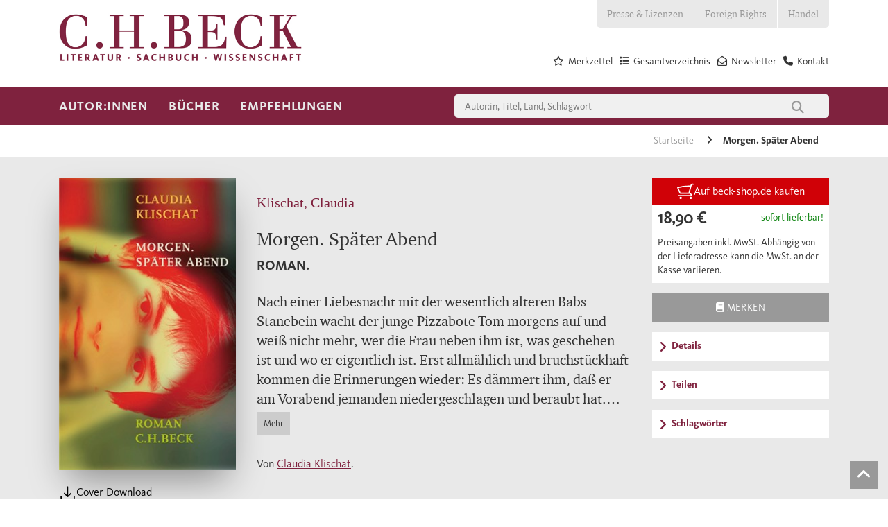

--- FILE ---
content_type: text/html; charset=utf-8
request_url: https://www.chbeck.de/klischat-morgen-spaeter-abend/product/12905
body_size: 33260
content:

<!DOCTYPE html>

<html lang="de">
<head>
    
    <script id="usercentrics-cmp" data-settings-id="Vgz4q31sB" async src="https://web.cmp.usercentrics.eu/ui/loader.js"></script>

            <link rel="preconnect" href="//privacy-proxy.usercentrics.eu">
            <link rel="preload" as="script" href="//privacy-proxy.usercentrics.eu/latest/uc-block.bundle.js">
            <script type="application/javascript" src="https://privacy-proxy.usercentrics.eu/latest/uc-block.bundle.js"></script>
    <script>
        dataLayer = [];
    </script>

    
        <meta property="og:title" content="Klischat, Claudia | Morgen. Sp&#xE4;ter Abend" />
        <meta property="og:type" content="website" />
        <meta property="og:description" content="Roman. 2005. 978-3-406-52976-4. Nach einer Liebesnacht mit der wesentlich älteren Babs Stanebein wacht der junge Pizzabote Tom morge&hellip;" />
        <meta property="og:url" content="https://www.chbeck.de/klischat-morgen-spaeter-abend/product/12905" />
        <meta property="og:image" content="https://imageservice.ecom-api.beck-shop.de/api/getimage?productId=12905&width=1200&height=630" />



    <meta charset="utf-8">
    <meta http-equiv="X-UA-Compatible" content="IE=edge">
    <meta name="viewport" content="width=device-width, initial-scale=1">
    <meta data-privacy-proxy-server="https://privacy-proxy-server.usercentrics.eu">


        <title>Morgen. Sp&#xE4;ter Abend | Klischat, Claudia | Hardcover</title>
        <meta name="description" content="Roman. 2005. 978-3-406-52976-4. Nach einer Liebesnacht mit der wesentlich älteren Babs Stanebein wacht der junge Pizzabote Tom morge" />

    


    <link rel="canonical" href="https://www.chbeck.de/klischat-morgen-spaeter-abend/product/12905">

    <link rel="shortcut icon" type="image/ico" href="/images/chbeck/icons/favicon.ico" />
    <!--SLICK SLIDER-->
    <link rel="stylesheet" type="text/css" href="/scripts/Slick/slick.css" />
    <link rel="stylesheet" type="text/css" href="/scripts/slick/slick-theme.css" />

    <link rel="stylesheet" href="/css/chbeck/bootstrap.min.css" />
    <link rel="stylesheet" href="/css/chbeck/fonts.css" />
    <link rel="stylesheet" href="/css/chbeckwebsite/dist/byte5.min.css" />

    <!-- Google Tag Manager -->
    <script type="text/plain" data-usercentrics="Google Tag Manager">
        (function (w, d, s, l, i) {
            w[l] = w[l] || [];
            w[l].push({
                'gtm.start':
                    new Date().getTime(),
                event: 'gtm.js'
            });
            var f = d.getElementsByTagName(s)[0],
                j = d.createElement(s),
                dl = l != 'dataLayer' ? '&l=' + l : '';
            j.async = true;
            j.src =
                'https://www.googletagmanager.com/gtm.js?id=' + i + dl;
            f.parentNode.insertBefore(j, f);
        })(window, document, 'script', 'dataLayer', 'GTM-5C6MJWS');
    </script>
    <!-- End Google Tag Manager -->
    <script src="/scripts/chbeck/jquery-3.6.0.min.js"></script>
    <script type="text/javascript" src="/scripts/moment-with-locales.min.js"></script>
    <script type="text/javascript" src="/scripts/moment-timezone-with-data-1970-2030.js"></script>
    <script src="/scripts/chbeckwebsite/dist/byte5.min.js"></script>

    
    <script type="text/plain" data-usercentrics="reCAPTCHA" async defer src="https://www.google.com/recaptcha/api.js?render=6LfKb0UjAAAAAPO8y7xetN2d7APYF8UWZHyWdo3S"></script>
    <script src="https://ajax.aspnetcdn.com/ajax/jquery.validate/1.13.1/jquery.validate.min.js"></script>


    <script type="text/javscript">var appInsights = window.appInsights || function (a) { function b(a) { c[a] = function () { var b = arguments; c.queue.push(function () { c[a].apply(c, b) }) } } var c = { config: a }, d = document, e = window; setTimeout(function () { var b = d.createElement("script"); b.src = a.url || "https://az416426.vo.msecnd.net/scripts/a/ai.0.js", d.getElementsByTagName("script")[0].parentNode.appendChild(b) }); try { c.cookie = d.cookie } catch (a) { } c.queue = []; for (var f = ["Event", "Exception", "Metric", "PageView", "Trace", "Dependency"]; f.length;)b("track" + f.pop()); if (b("setAuthenticatedUserContext"), b("clearAuthenticatedUserContext"), b("startTrackEvent"), b("stopTrackEvent"), b("startTrackPage"), b("stopTrackPage"), b("flush"), !a.disableExceptionTracking) { f = "onerror", b("_" + f); var g = e[f]; e[f] = function (a, b, d, e, h) { var i = g && g(a, b, d, e, h); return !0 !== i && c["_" + f](a, b, d, e, h), i } } return c }({ instrumentationKey: "14d82ff1-5279-4996-8848-84625618e45b" }); window.appInsights = appInsights, appInsights.queue && 0 === appInsights.queue.length && appInsights.trackPageView();</script>

</head>
<body>
    <!-- Google Tag Manager (noscript) -->
    <noscript>
        <iframe src="https://www.googletagmanager.com/ns.html?id=GTM-5C6MJWS" height="0" width="0" style="display:none;visibility:hidden"></iframe>
    </noscript>
    <!-- End Google Tag Manager (noscript) -->

    <div id="pageHeader">
    <!--mobil top nav-->
    <div id="topNavMobile" class="visible-sm visible-xs">
        <div class="container">
            <ul>

                            <li class="bgColor04">
                                <a class="p4 fontColor03" href="/presse-lizenzen/">Presse &amp; Lizenzen</a>
                            </li>
                            <li class="bgColor04">
                                <a class="p4 fontColor03" href="/foreign-rights/">Foreign Rights</a>
                            </li>
                            <li class="bgColor04">
                                <a class="p4 fontColor03" href="/handel/">Handel</a>
                            </li>
            </ul>
        </div>
    </div>
    <!--STICKY NAVIGATION-->
    <div id="stickyNavi">
        <div class="container">
            <div id="stickyLogo" class="col-md-2 col-sm-6 col-xs-6">
                <a href="/">
                            <img src="/media/2847/lsw_logo_2018.jpg" />
                </a>
            </div>
            <div class="col-sm-6 hidden-lg hidden-md hidden-xs stickyMobile">
                <div class="mainSearchField">
                    
<form action="/suche/">
    <input type="text" class="col-md-10 col-xs-10 quickSearchInput" autocomplete="off" name="query" value="" onkeydown="if (event.keyCode == 13) { this.form.submit(); return false; }" placeholder="Autor:in, Titel, Land, Schlagwort" />
    <button class="col-md-2 col-xs-2" type="submit">
        <i class="fa fa-search" aria-hidden="true"></i>
    </button>
</form>
                </div>
            </div>
            <div class="col-sm-12 col-xs-6 navbar-header pull-right hidden-md hidden-lg">
                <button id="stickyNavBtn" type="button" class="navbar-toggle collapsed" data-toggle="collapse" data-target="#topStickyNavi" aria-expanded="false" aria-controls="navbar">
                    <!--<span class="sr-only">Toggle navigation</span>-->
                    <span class="icon-bar"></span>
                    <span class="icon-bar"></span>
                    <span class="icon-bar"></span>
                </button>
                <span class="searchBtn">
                    <i class="fa fa-search"></i>
                </span>
            </div>
            <div class="stickNavWrapper col-md-6 col-sm-12 col-xs-12">
                <div aria-hidden="true" class="mainSearchField specialMobileSearch">
                    
<form action="/suche/">
    <input type="text" class="col-md-10 col-xs-10 quickSearchInput" autocomplete="off" name="query" value="" onkeydown="if (event.keyCode == 13) { this.form.submit(); return false; }" placeholder="Autor:in, Titel, Land, Schlagwort" />
    <button class="col-md-2 col-xs-2" type="submit">
        <i class="fa fa-search" aria-hidden="true"></i>
    </button>
</form>
                </div>
                <!--MAIN STICKY NAV-->
                <ul id="topStickyNavi" class="mainNavigation navbar-collapse collapse">
                                    <li>
                                        <a class="mainNavLink h4">Autor:innen</a>
                                        <!--Submenues-->
                                            <div class="mainSubnavWrapper container row">
                                                            <ul class="subNavLv01 col-lg-3 col-md-6">
                                                                <p class="navHeadline">Unsere Autor:innen</p>
                                                                        <li>
                                                                            <a href="/autorinnen/unsere-autorinnen/autorinnen-von-a-z/" class="mainNavLink p4">Autor:innen von  A - Z</a>
                                                                        </li>
                                                                        <li>
                                                                            <a href="/autorinnen/unsere-autorinnen/preise-und-auszeichnungen/" class="mainNavLink p4">Preise und Auszeichnungen</a>
                                                                        </li>
                                                            </ul>
                                                            <ul class="subNavLv01 col-lg-3 col-md-6">
                                                                <p class="navHeadline">Autor:innen treffen</p>
                                                                        <li>
                                                                            <a href="/autorinnen/autorinnen-treffen/auf-lesereise/" class="mainNavLink p4">Auf Lesereise</a>
                                                                        </li>
                                                                        <li>
                                                                            <a href="/angebote-fuer/veranstalterinnen/newsletter-berlin/" class="mainNavLink p4">Veranstaltungs-Newsletter Berlin</a>
                                                                        </li>
                                                                        <li>
                                                                            <a href="/angebote-fuer/veranstalterinnen/newsletter-muenchen/" class="mainNavLink p4">Veranstaltungs-Newsletter M&#xFC;nchen</a>
                                                                        </li>
                                                            </ul>
                                                            <ul class="subNavLv01 col-lg-3 col-md-6">
                                                                <p class="navHeadline">17aus63: Der C.H.Beck-Fragebogen</p>
                                                                        <li>
                                                                            <a href="/empfehlungen/17aus63-der-chbeck-fragebogen/klaus-brinkbaeumer/" class="mainNavLink p4">Klaus Brinkb&#xE4;umer</a>
                                                                        </li>
                                                                        <li>
                                                                            <a href="/empfehlungen/17aus63-der-chbeck-fragebogen/fikri-anil-altintas/" class="mainNavLink p4">Fikri An&#x131;l Alt&#x131;nta&#x15F;</a>
                                                                        </li>
                                                                        <li>
                                                                            <a href="/empfehlungen/17aus63-der-chbeck-fragebogen/henning-sussebach/" class="mainNavLink p4">Henning Su&#xDF;ebach</a>
                                                                        </li>
                                                                        <li>
                                                                            <a href="/empfehlungen/17aus63-der-chbeck-fragebogen/dominik-graf/" class="mainNavLink p4">Dominik Graf</a>
                                                                        </li>
                                                                        <li>
                                                                            <a href="/empfehlungen/17aus63-der-chbeck-fragebogen/joerg-baberowski/" class="mainNavLink p4">J&#xF6;rg Baberowski</a>
                                                                        </li>
                                                                        <li>
                                                                            <a href="/empfehlungen/17aus63-der-chbeck-fragebogen/aleida-assmann/" class="mainNavLink p4">Aleida Assmann</a>
                                                                        </li>
                                                                        <li>
                                                                            <a href="/empfehlungen/17aus63-der-chbeck-fragebogen/alle-chbeck-fragebogen/" class="mainNavLink p4">alle C.H.Beck-Fragebogen</a>
                                                                        </li>
                                                            </ul>
                                                            <ul class="subNavLv01 col-lg-3 col-md-6">
                                                                <p class="navHeadline">Klassiker und Werkausgaben</p>
                                                                        <li>
                                                                            <a href="/empfehlungen/specials/guenther-anders/" class="mainNavLink p4">G&#xFC;nther Anders</a>
                                                                        </li>
                                                                        <li>
                                                                            <a href="/empfehlungen/specials/jacob-burckhardt-werke/" class="mainNavLink p4">Jacob Burckhardt Werke</a>
                                                                        </li>
                                                                        <li>
                                                                            <a href="/empfehlungen/specials/weitere-specials/heimito-von-doderer/" class="mainNavLink p4">Heimito von Doderer</a>
                                                                        </li>
                                                            </ul>
                                                
                                                <!--Specials-->

                                            </div>
                                        <!---->
                                    </li>
                                    <li>
                                        <a class="mainNavLink h4">B&#xFC;cher</a>
                                        <!--Submenues-->
                                            <div class="mainSubnavWrapper container row">
                                                            <ul class="subNavLv01 col-lg-3 col-md-6">
                                                                <p class="navHeadline">Sachbuch</p>
                                                                        <li>
                                                                            <a href="/buecher/gesamtverzeichnis/" class="mainNavLink p4">Gesamtverzeichnis</a>
                                                                        </li>
                                                                        <li>
                                                                                <i class="fa fa-angle-right" aria-hidden="true"></i>
                                                                            <a class="mainNavLink p4">Geschichte</a>
                                                                                <ul class="subNavLv02">
                                                                                                    <li>
                                                                                                        <a href="/buecher/sachbuch/geschichte/epochenuebergreifende-darstellungen/" class="mainNavLink p4">Epochen&#xFC;bergreifende Darstellungen</a>
                                                                                                    </li>
                                                                                                    <li>
                                                                                                        <a href="/buecher/sachbuch/geschichte/alte-geschichte-archaeologie-vor-und-fruehgeschichte/" class="mainNavLink p4">Alte Geschichte, Arch&#xE4;ologie, Vor- und Fr&#xFC;hgeschichte</a>
                                                                                                    </li>
                                                                                                    <li>
                                                                                                        <a href="/buecher/sachbuch/geschichte/mittelalter/" class="mainNavLink p4">Mittelalter</a>
                                                                                                    </li>
                                                                                                    <li>
                                                                                                        <a href="/buecher/sachbuch/geschichte/neuzeit/" class="mainNavLink p4">Neuzeit</a>
                                                                                                    </li>
                                                                                                    <li>
                                                                                                        <a href="/buecher/sachbuch/geschichte/20-und-21-jahrhundert-zeitgeschichte/" class="mainNavLink p4">20. und 21. Jahrhundert, Zeitgeschichte</a>
                                                                                                    </li>
                                                                                                    <li>
                                                                                                        <a href="/buecher/sachbuch/geschichte/juedische-geschichte-und-kultur/" class="mainNavLink p4">J&#xFC;dische Geschichte und Kultur</a>
                                                                                                    </li>
                                                                                                    <li>
                                                                                                        <a href="/buecher/sachbuch/geschichte/islamische-und-aussereuropaeische-geschichte/" class="mainNavLink p4">Islamische und au&#xDF;ereurop&#xE4;ische Geschichte</a>
                                                                                                    </li>
                                                                                                    <li>
                                                                                                        <a href="/buecher/sachbuch/geschichte/rechtsgeschichte/" class="mainNavLink p4">Rechtsgeschichte</a>
                                                                                                    </li>
                                                                                                    <li>
                                                                                                        <a href="/buecher/sachbuch/geschichte/wirtschafts-und-unternehmensgeschichte/" class="mainNavLink p4">Wirtschafts- und Unternehmensgeschichte</a>
                                                                                                    </li>
                                                                                                    <li>
                                                                                                        <a href="/buecher/sachbuch/geschichte/bayerische-geschichte/" class="mainNavLink p4">Bayerische Geschichte</a>
                                                                                                    </li>
                                                                                                    <li>
                                                                                                        <a href="/buecher/sachbuch/geschichte/laender-staedte-reisen/" class="mainNavLink p4">L&#xE4;nder, St&#xE4;dte, Reisen</a>
                                                                                                    </li>
                                                                                </ul>
                                                                        </li>
                                                                        <li>
                                                                                <i class="fa fa-angle-right" aria-hidden="true"></i>
                                                                            <a class="mainNavLink p4">Biografien</a>
                                                                                <ul class="subNavLv02">
                                                                                                    <li>
                                                                                                        <a href="/buecher/sachbuch/biografien/geschichte/" class="mainNavLink p4">Geschichte</a>
                                                                                                    </li>
                                                                                                    <li>
                                                                                                        <a href="/buecher/sachbuch/biografien/kunst-und-musik/" class="mainNavLink p4">Kunst und Musik</a>
                                                                                                    </li>
                                                                                                    <li>
                                                                                                        <a href="/buecher/sachbuch/biografien/literatur-und-sprache/" class="mainNavLink p4">Literatur und Sprache</a>
                                                                                                    </li>
                                                                                                    <li>
                                                                                                        <a href="/buecher/sachbuch/biografien/naturwissenschaften/" class="mainNavLink p4">Naturwissenschaften</a>
                                                                                                    </li>
                                                                                                    <li>
                                                                                                        <a href="/buecher/sachbuch/biografien/philosophie/" class="mainNavLink p4">Philosophie</a>
                                                                                                    </li>
                                                                                                    <li>
                                                                                                        <a href="/buecher/sachbuch/biografien/politik-und-gesellschaft/" class="mainNavLink p4">Politik und Gesellschaft</a>
                                                                                                    </li>
                                                                                                    <li>
                                                                                                        <a href="/buecher/sachbuch/biografien/religion/" class="mainNavLink p4">Religion</a>
                                                                                                    </li>
                                                                                </ul>
                                                                        </li>
                                                                        <li>
                                                                                <i class="fa fa-angle-right" aria-hidden="true"></i>
                                                                            <a class="mainNavLink p4">Kunst und Musik</a>
                                                                                <ul class="subNavLv02">
                                                                                                    <li>
                                                                                                        <a href="/buecher/sachbuch/kunst-und-musik/archaeologie/" class="mainNavLink p4">Arch&#xE4;ologie</a>
                                                                                                    </li>
                                                                                                    <li>
                                                                                                        <a href="/buecher/sachbuch/kunst-und-musik/architektur/" class="mainNavLink p4">Architektur</a>
                                                                                                    </li>
                                                                                                    <li>
                                                                                                        <a href="/buecher/sachbuch/kunst-und-musik/kulturgeschichte-und-kunstphilosophie/" class="mainNavLink p4">Kulturgeschichte und Kunstphilosophie</a>
                                                                                                    </li>
                                                                                                    <li>
                                                                                                        <a href="/buecher/sachbuch/kunst-und-musik/kunstepochen/" class="mainNavLink p4">Kunstepochen</a>
                                                                                                    </li>
                                                                                                    <li>
                                                                                                        <a href="/buecher/sachbuch/kunst-und-musik/malerei/" class="mainNavLink p4">Malerei</a>
                                                                                                    </li>
                                                                                                    <li>
                                                                                                        <a href="/buecher/sachbuch/kunst-und-musik/museen/" class="mainNavLink p4">Museen</a>
                                                                                                    </li>
                                                                                                    <li>
                                                                                                        <a href="/buecher/sachbuch/kunst-und-musik/musik/" class="mainNavLink p4">Musik</a>
                                                                                                    </li>
                                                                                </ul>
                                                                        </li>
                                                                        <li>
                                                                            <a href="/buecher/sachbuch/leben-und-gesellschaft/" class="mainNavLink p4">Leben und Gesellschaft</a>
                                                                        </li>
                                                                        <li>
                                                                                <i class="fa fa-angle-right" aria-hidden="true"></i>
                                                                            <a class="mainNavLink p4">Literaturwissenschaften, Sprache</a>
                                                                                <ul class="subNavLv02">
                                                                                                    <li>
                                                                                                        <a href="/buecher/sachbuch/literaturwissenschaften-sprache/klassische-philologie/" class="mainNavLink p4">Klassische Philologie</a>
                                                                                                    </li>
                                                                                                    <li>
                                                                                                        <a href="/buecher/sachbuch/literaturwissenschaften-sprache/literaturwissenschaften/" class="mainNavLink p4">Literaturwissenschaften</a>
                                                                                                    </li>
                                                                                                    <li>
                                                                                                        <a href="/buecher/sachbuch/literaturwissenschaften-sprache/sprache/" class="mainNavLink p4">Sprache</a>
                                                                                                    </li>
                                                                                </ul>
                                                                        </li>
                                                                        <li>
                                                                                <i class="fa fa-angle-right" aria-hidden="true"></i>
                                                                            <a class="mainNavLink p4">Naturwissenschaften</a>
                                                                                <ul class="subNavLv02">
                                                                                                    <li>
                                                                                                        <a href="/buecher/sachbuch/naturwissenschaften/biologie-und-evolution/" class="mainNavLink p4">Biologie und Evolution</a>
                                                                                                    </li>
                                                                                                    <li>
                                                                                                        <a href="/buecher/sachbuch/naturwissenschaften/mathematik/" class="mainNavLink p4">Mathematik</a>
                                                                                                    </li>
                                                                                                    <li>
                                                                                                        <a href="/buecher/sachbuch/naturwissenschaften/natur/" class="mainNavLink p4">Natur</a>
                                                                                                    </li>
                                                                                                    <li>
                                                                                                        <a href="/buecher/sachbuch/naturwissenschaften/physik/" class="mainNavLink p4">Physik</a>
                                                                                                    </li>
                                                                                                    <li>
                                                                                                        <a href="/buecher/sachbuch/naturwissenschaften/umwelt-und-klima/" class="mainNavLink p4">Umwelt und Klima</a>
                                                                                                    </li>
                                                                                                    <li>
                                                                                                        <a href="/buecher/sachbuch/naturwissenschaften/universum/" class="mainNavLink p4">Universum</a>
                                                                                                    </li>
                                                                                </ul>
                                                                        </li>
                                                                        <li>
                                                                                <i class="fa fa-angle-right" aria-hidden="true"></i>
                                                                            <a class="mainNavLink p4">Philosophie</a>
                                                                                <ul class="subNavLv02">
                                                                                                    <li>
                                                                                                        <a href="/buecher/sachbuch/philosophie/einfuehrungen/" class="mainNavLink p4">Einf&#xFC;hrungen</a>
                                                                                                    </li>
                                                                                                    <li>
                                                                                                        <a href="/buecher/sachbuch/philosophie/philosophen/" class="mainNavLink p4">Philosophen</a>
                                                                                                    </li>
                                                                                                    <li>
                                                                                                        <a href="/buecher/sachbuch/philosophie/philosophiegeschichte/" class="mainNavLink p4">Philosophiegeschichte</a>
                                                                                                    </li>
                                                                                                    <li>
                                                                                                        <a href="/buecher/sachbuch/philosophie/philosophische-disziplinen/" class="mainNavLink p4">Philosophische Disziplinen</a>
                                                                                                    </li>
                                                                                </ul>
                                                                        </li>
                                                                        <li>
                                                                                <i class="fa fa-angle-right" aria-hidden="true"></i>
                                                                            <a class="mainNavLink p4">Politik, Zeitgeschehen</a>
                                                                                <ul class="subNavLv02">
                                                                                                    <li>
                                                                                                        <a href="/buecher/sachbuch/politik-zeitgeschehen/deutsche-politik/" class="mainNavLink p4">Deutsche Politik</a>
                                                                                                    </li>
                                                                                                    <li>
                                                                                                        <a href="/buecher/sachbuch/politik-zeitgeschehen/internationale-politik/" class="mainNavLink p4">Internationale Politik</a>
                                                                                                    </li>
                                                                                                    <li>
                                                                                                        <a href="/buecher/sachbuch/politik-zeitgeschehen/politik-nach-laendern/" class="mainNavLink p4">Politik nach L&#xE4;ndern</a>
                                                                                                    </li>
                                                                                                    <li>
                                                                                                        <a href="/buecher/sachbuch/politik-zeitgeschehen/gesellschaft/" class="mainNavLink p4">Gesellschaft</a>
                                                                                                    </li>
                                                                                                    <li>
                                                                                                        <a href="/buecher/sachbuch/politik-zeitgeschehen/politikwissenschaft/" class="mainNavLink p4">Politikwissenschaft</a>
                                                                                                    </li>
                                                                                                    <li>
                                                                                                        <a href="/buecher/sachbuch/politik-zeitgeschehen/politische-essays/" class="mainNavLink p4">Politische Essays</a>
                                                                                                    </li>
                                                                                                    <li>
                                                                                                        <a href="/buecher/sachbuch/politik-zeitgeschehen/soziologie/" class="mainNavLink p4">Soziologie</a>
                                                                                                    </li>
                                                                                </ul>
                                                                        </li>
                                                                        <li>
                                                                                <i class="fa fa-angle-right" aria-hidden="true"></i>
                                                                            <a class="mainNavLink p4">Psychologie und Gesundheit</a>
                                                                                <ul class="subNavLv02">
                                                                                                    <li>
                                                                                                        <a href="/buecher/sachbuch/psychologie-und-gesundheit/eltern-und-kinder/" class="mainNavLink p4">Eltern und Kinder</a>
                                                                                                    </li>
                                                                                                    <li>
                                                                                                        <a href="/buecher/sachbuch/psychologie-und-gesundheit/ernaehrung-und-gesundheit/" class="mainNavLink p4">Ern&#xE4;hrung und Gesundheit</a>
                                                                                                    </li>
                                                                                                    <li>
                                                                                                        <a href="/buecher/sachbuch/psychologie-und-gesundheit/medizin-und-psychiatrie/" class="mainNavLink p4">Medizin und Psychiatrie</a>
                                                                                                    </li>
                                                                                                    <li>
                                                                                                        <a href="/buecher/sachbuch/psychologie-und-gesundheit/lebenspraxis/" class="mainNavLink p4">Lebenspraxis</a>
                                                                                                    </li>
                                                                                </ul>
                                                                        </li>
                                                                        <li>
                                                                                <i class="fa fa-angle-right" aria-hidden="true"></i>
                                                                            <a class="mainNavLink p4">Religion</a>
                                                                                <ul class="subNavLv02">
                                                                                                    <li>
                                                                                                        <a href="/buecher/sachbuch/religion/biografien/" class="mainNavLink p4">Biografien</a>
                                                                                                    </li>
                                                                                                    <li>
                                                                                                        <a href="/buecher/sachbuch/religion/buddhismus/" class="mainNavLink p4">Buddhismus</a>
                                                                                                    </li>
                                                                                                    <li>
                                                                                                        <a href="/buecher/sachbuch/religion/christentum/" class="mainNavLink p4">Christentum</a>
                                                                                                    </li>
                                                                                                    <li>
                                                                                                        <a href="/buecher/sachbuch/religion/einfuehrungen/" class="mainNavLink p4">Einf&#xFC;hrungen</a>
                                                                                                    </li>
                                                                                                    <li>
                                                                                                        <a href="/buecher/sachbuch/religion/fernoestliche-lehren/" class="mainNavLink p4">Fern&#xF6;stliche Lehren</a>
                                                                                                    </li>
                                                                                                    <li>
                                                                                                        <a href="/buecher/sachbuch/religion/hinduismus/" class="mainNavLink p4">Hinduismus</a>
                                                                                                    </li>
                                                                                                    <li>
                                                                                                        <a href="/buecher/sachbuch/religion/islam/" class="mainNavLink p4">Islam</a>
                                                                                                    </li>
                                                                                                    <li>
                                                                                                        <a href="/buecher/sachbuch/religion/judentum/" class="mainNavLink p4">Judentum</a>
                                                                                                    </li>
                                                                                                    <li>
                                                                                                        <a href="/buecher/sachbuch/religion/religionen-des-altertums/" class="mainNavLink p4">Religionen des Altertums</a>
                                                                                                    </li>
                                                                                                    <li>
                                                                                                        <a class="mainNavLink p4">Religionswissenschaft</a>
                                                                                                    </li>
                                                                                </ul>
                                                                        </li>
                                                            </ul>
                                                            <ul class="subNavLv01 col-lg-3 col-md-6">
                                                                <p class="navHeadline">Literatur</p>
                                                                        <li>
                                                                            <a href="/buecher/literatur/literatur-bei-chbeck/" class="mainNavLink p4">Literatur bei C.H.Beck</a>
                                                                        </li>
                                                                        <li>
                                                                            <a href="/buecher/literatur/deutschsprachige-literatur/" class="mainNavLink p4">Deutschsprachige Literatur</a>
                                                                        </li>
                                                                        <li>
                                                                            <a href="/buecher/literatur/internationale-literatur/" class="mainNavLink p4">Internationale Literatur</a>
                                                                        </li>
                                                                        <li>
                                                                            <a href="/buecher/literatur/lyrik/" class="mainNavLink p4">Lyrik</a>
                                                                        </li>
                                                                        <li>
                                                                            <a href="/buecher/literatur/chbeck-textura/" class="mainNavLink p4">C.H.Beck textura</a>
                                                                        </li>
                                                                        <li>
                                                                            <a href="/buecher/literatur/werk-und-klassikerausgaben/" class="mainNavLink p4">Werk- und Klassikerausgaben</a>
                                                                        </li>
                                                            </ul>
                                                            <ul class="subNavLv01 col-lg-3 col-md-6">
                                                                <p class="navHeadline">Reihen</p>
                                                                        <li>
                                                                            <a href="/buecher/reihen/chbeck-reihen-sachbuch/" class="mainNavLink p4">Sachbuch</a>
                                                                        </li>
                                                                        <li>
                                                                            <a href="/buecher/reihen-wissenschaft/chbeck-reihen-wissenschaft/" class="mainNavLink p4">Wissenschaft</a>
                                                                        </li>
                                                                        <li>
                                                                            <a href="/buecher/werke-der-bayerischen-akademie-der-wissenschaften/werke-der-bayerischen-akademie-der-wissenschaften/" class="mainNavLink p4">Werke der Bayerischen Akademie der Wissenschaften</a>
                                                                        </li>
                                                            </ul>
                                                            <ul class="subNavLv01 col-lg-3 col-md-6">
                                                                <p class="navHeadline">Zeitschriften</p>
                                                                        <li>
                                                                            <a href="/buecher/zeitschriften/gnomon/" class="mainNavLink p4">Gnomon</a>
                                                                        </li>
                                                                        <li>
                                                                            <a href="/buecher/zeitschriften/historische-urteilskraft/" class="mainNavLink p4">Historische Urteilskraft</a>
                                                                        </li>
                                                                        <li>
                                                                            <a href="/buecher/zeitschriften/kultur-und-technik/" class="mainNavLink p4">Kultur und Technik</a>
                                                                        </li>
                                                                        <li>
                                                                            <a href="/buecher/zeitschriften/wespennest/" class="mainNavLink p4">Wespennest</a>
                                                                        </li>
                                                                        <li>
                                                                            <a href="/buecher/zeitschriften/zeitschrift-fuer-ideengeschichte/" class="mainNavLink p4">Zeitschrift f&#xFC;r Ideengeschichte</a>
                                                                        </li>
                                                            </ul>
                                                
                                                <!--Specials-->

                                            </div>
                                        <!---->
                                    </li>
                                    <li>
                                        <a class="mainNavLink h4">Empfehlungen</a>
                                        <!--Submenues-->
                                            <div class="mainSubnavWrapper container row">
                                                            <ul class="subNavLv01 col-lg-3 col-md-6">
                                                                <p class="navHeadline">Neuerscheinungen</p>
                                                                        <li>
                                                                            <a href="/empfehlungen/neuerscheinungen/fruehjahrsprogramm-2026/" class="mainNavLink p4">Fr&#xFC;hjahrsprogramm 2026</a>
                                                                        </li>
                                                                        <li>
                                                                            <a href="/empfehlungen/neuerscheinungen/januar/" class="mainNavLink p4">Januar</a>
                                                                        </li>
                                                                        <li>
                                                                            <a href="/empfehlungen/neuerscheinungen/februar/" class="mainNavLink p4">Februar</a>
                                                                        </li>
                                                                        <li>
                                                                            <a href="/empfehlungen/neuerscheinungen/maerz/" class="mainNavLink p4">M&#xE4;rz</a>
                                                                        </li>
                                                                        <li>
                                                                            <a href="/empfehlungen/neuerscheinungen/mai/" class="mainNavLink p4">Mai</a>
                                                                        </li>
                                                                        <li>
                                                                            <a href="/empfehlungen/neuerscheinungen/herbstprogramm-2025/" class="mainNavLink p4">Herbstprogramm 2025</a>
                                                                        </li>
                                                                        <li>
                                                                            <a href="/empfehlungen/neuerscheinungen/juli/" class="mainNavLink p4">Juli</a>
                                                                        </li>
                                                                        <li>
                                                                            <a href="/empfehlungen/neuerscheinungen/august/" class="mainNavLink p4">August</a>
                                                                        </li>
                                                                        <li>
                                                                            <a href="/empfehlungen/neuerscheinungen/september/" class="mainNavLink p4">September</a>
                                                                        </li>
                                                                        <li>
                                                                            <a href="/empfehlungen/neuerscheinungen/oktobernovember/" class="mainNavLink p4">Oktober/November</a>
                                                                        </li>
                                                            </ul>
                                                            <ul class="subNavLv01 col-lg-3 col-md-6">
                                                                <p class="navHeadline">Specials</p>
                                                                        <li>
                                                                            <a href="/buecher/leselisten/leselisten-bei-chbeck/" class="mainNavLink p4">Leselisten</a>
                                                                        </li>
                                                                        <li>
                                                                            <a href="/buehnen/sussebach-anna/" class="mainNavLink p4">Henning Su&#xDF;ebach: Anna oder: Was von einem Leben bleibt</a>
                                                                        </li>
                                                                        <li>
                                                                            <a href="/buehnen/caroline-williams-sich-fuehlen/" class="mainNavLink p4">Caroline Williams: Sich f&#xFC;hlen</a>
                                                                        </li>
                                                                        <li>
                                                                            <a href="/buehnen/clavadetscher-die-schrecken-der-anderen/" class="mainNavLink p4">Martina Clavadetscher: Die Schrecken der anderen</a>
                                                                        </li>
                                                                        <li>
                                                                            <a href="/buehnen/liz-moore-der-gott-des-waldes/" class="mainNavLink p4">Liz Moore: Der Gott des Waldes</a>
                                                                        </li>
                                                                        <li>
                                                                            <a href="/buehnen/uwe-wittstock-marseille-1940/" class="mainNavLink p4">Uwe Wittstock: Marseille 1940</a>
                                                                        </li>
                                                                        <li>
                                                                            <a href="/buehnen/edition-mercator/" class="mainNavLink p4">Edition Mercator</a>
                                                                        </li>
                                                                        <li>
                                                                                <i class="fa fa-angle-right" aria-hidden="true"></i>
                                                                            <a class="mainNavLink p4">weitere Specials</a>
                                                                                <ul class="subNavLv02">
                                                                                                    <li>
                                                                                                        <a href="/buehnen/zora-del-buono-seinetwegen/" class="mainNavLink p4">Zora del Buono: Seinetwegen</a>
                                                                                                    </li>
                                                                                                    <li>
                                                                                                        <a href="/buehnen/navid-kermani-in-die-andere-richtung-jetzt/" class="mainNavLink p4">Navid Kermani: In die andere Richtung jetzt</a>
                                                                                                    </li>
                                                                                                    <li>
                                                                                                        <a href="/buehnen/markus-thielemann-von-norden-rollt-ein-donner/" class="mainNavLink p4">Markus Thielemann: Von Norden rollt ein Donner</a>
                                                                                                    </li>
                                                                                                    <li>
                                                                                                        <a href="/buehnen/yuval-noah-harari-bei-chbeck/" class="mainNavLink p4">Yuval Noah Harari bei C.H.Beck</a>
                                                                                                    </li>
                                                                                                    <li>
                                                                                                        <a href="/buehnen/mustafa-suleyman-the-coming-wave/" class="mainNavLink p4">Mustafa Suleyman: The Coming Wave</a>
                                                                                                    </li>
                                                                                                    <li>
                                                                                                        <a href="/buehnen/lesezeit-ist-ein-geschenk/" class="mainNavLink p4">Geschenkb&#xFC;cher</a>
                                                                                                    </li>
                                                                                                    <li>
                                                                                                        <a href="/buehnen/markus-gasser-lil/" class="mainNavLink p4">Markus Gasser: Lil</a>
                                                                                                    </li>
                                                                                                    <li>
                                                                                                        <a href="/buehnen/dan-jones-winterwoelfe/" class="mainNavLink p4">Dan Jones: Essex Dogs</a>
                                                                                                    </li>
                                                                                                    <li>
                                                                                                        <a href="/buehnen/der-ewige-brunnen/" class="mainNavLink p4">Der ewige Brunnen</a>
                                                                                                    </li>
                                                                                                    <li>
                                                                                                        <a href="/buehnen/spanische-und-hispanoamerikanische-lyrik/" class="mainNavLink p4">Spanische und hispanoamerikanische Lyrik</a>
                                                                                                    </li>
                                                                                                    <li>
                                                                                                        <a href="/buehnen/bob-dylan-die-philosophie-des-modernen-songs/" class="mainNavLink p4">Bob Dylan: Die Philosophie des modernen Songs</a>
                                                                                                    </li>
                                                                                                    <li>
                                                                                                        <a href="/buehnen/paul-mccartney-1964-augen-des-sturms/" class="mainNavLink p4">Paul McCartney: 1964: Augen des Sturms</a>
                                                                                                    </li>
                                                                                                    <li>
                                                                                                        <a href="/buehnen/paul-mccartney-lyrics/" class="mainNavLink p4">Paul McCartney: Lyrics</a>
                                                                                                    </li>
                                                                                                    <li>
                                                                                                        <a href="/empfehlungen/specials/guenther-anders/" class="mainNavLink p4">G&#xFC;nther Anders</a>
                                                                                                    </li>
                                                                                                    <li>
                                                                                                        <a href="/empfehlungen/specials/jacob-burckhardt-werke/" class="mainNavLink p4">Jacob Burckhardt Werke</a>
                                                                                                    </li>
                                                                                                    <li>
                                                                                                        <a href="/empfehlungen/specials/weitere-specials/heimito-von-doderer/" class="mainNavLink p4">Heimito von Doderer</a>
                                                                                                    </li>
                                                                                </ul>
                                                                        </li>
                                                            </ul>
                                                            <ul class="subNavLv01 col-lg-3 col-md-6">
                                                                <p class="navHeadline">News</p>
                                                                        <li>
                                                                            <a href="/news/aktuell/" class="mainNavLink p4">aktuell</a>
                                                                        </li>
                                                                        <li>
                                                                            <a href="/news/pressemitteilungen/" class="mainNavLink p4">Pressemitteilungen</a>
                                                                        </li>
                                                                        <li>
                                                                            <a href="/empfehlungen/chbeck-hoeren/" class="mainNavLink p4">C.H.Beck h&#xF6;ren</a>
                                                                        </li>
                                                            </ul>
                                                            <ul class="subNavLv01 col-lg-3 col-md-6">
                                                                <p class="navHeadline">Preishits</p>
                                                                        <li>
                                                                            <a href="/empfehlungen/preishits/literatur/" class="mainNavLink p4">Literatur</a>
                                                                        </li>
                                                                        <li>
                                                                                <i class="fa fa-angle-right" aria-hidden="true"></i>
                                                                            <a class="mainNavLink p4">Sachbuch</a>
                                                                                <ul class="subNavLv02">
                                                                                                    <li>
                                                                                                        <a href="/empfehlungen/preishits/sachbuch/geschichte/" class="mainNavLink p4">Geschichte</a>
                                                                                                    </li>
                                                                                                    <li>
                                                                                                        <a href="/empfehlungen/preishits/sachbuch/biografien/" class="mainNavLink p4">Biografien</a>
                                                                                                    </li>
                                                                                                    <li>
                                                                                                        <a href="/empfehlungen/preishits/sachbuch/kunst-und-musik/" class="mainNavLink p4">Kunst und Musik</a>
                                                                                                    </li>
                                                                                                    <li>
                                                                                                        <a href="/empfehlungen/preishits/sachbuch/literaturwissenschaften-sprache/" class="mainNavLink p4">Literaturwissenschaften, Sprache</a>
                                                                                                    </li>
                                                                                                    <li>
                                                                                                        <a href="/empfehlungen/preishits/sachbuch/medizin-und-psychologie/" class="mainNavLink p4">Medizin und Psychologie</a>
                                                                                                    </li>
                                                                                                    <li>
                                                                                                        <a href="/empfehlungen/preishits/sachbuch/naturwissenschaften/" class="mainNavLink p4">Naturwissenschaften</a>
                                                                                                    </li>
                                                                                                    <li>
                                                                                                        <a href="/empfehlungen/preishits/sachbuch/philosophie/" class="mainNavLink p4">Philosophie</a>
                                                                                                    </li>
                                                                                                    <li>
                                                                                                        <a href="/empfehlungen/preishits/sachbuch/politik-und-gesellschaft/" class="mainNavLink p4">Politik und Gesellschaft</a>
                                                                                                    </li>
                                                                                                    <li>
                                                                                                        <a href="/empfehlungen/preishits/sachbuch/religion/" class="mainNavLink p4">Religion</a>
                                                                                                    </li>
                                                                                </ul>
                                                                        </li>
                                                            </ul>
                                                
                                                <!--Specials-->

                                            </div>
                                        <!---->
                                    </li>
                </ul>
                <!--MAIN STICKY NAV END-->
            </div>
            <div class="col-md-4 col-sm-12 col-xs-12 hidden-sm hidden-xs">
                <div class="mainSearchField">
                    
<form action="/suche/">
    <input type="text" class="col-md-10 col-xs-10 quickSearchInput" autocomplete="off" name="query" value="" onkeydown="if (event.keyCode == 13) { this.form.submit(); return false; }" placeholder="Autor:in, Titel, Land, Schlagwort" />
    <button class="col-md-2 col-xs-2" type="submit">
        <i class="fa fa-search" aria-hidden="true"></i>
    </button>
</form>
                </div>
            </div>
        </div>
    </div>
    <!---->
    <!---->
    <div id="topWrapper">
        <div class="container">
            <div id="Logo" class="col-md-4 col-sm-12 col-xs-12 clearfix">
                <a href="/">
                            <img src="/media/2847/lsw_logo_2018.jpg" />
                </a>
            </div>
            <div class="col-md-3 col-sm-12 col-xs-12 clearfix">
            </div>
            <div id="topNav" class="col-md-5 hidden-sm hidden-xs">
                <div class="clearfix">
                    <ul class="pull-right">
                                <li class="bgColor04">
                                    <a class="p4 fontColor03" href="/presse-lizenzen/">Presse &amp; Lizenzen</a>
                                </li>
                                <li class="bgColor04">
                                    <a class="p4 fontColor03" href="/foreign-rights/">Foreign Rights</a>
                                </li>
                                <li class="bgColor04">
                                    <a class="p4 fontColor03" href="/handel/">Handel</a>
                                </li>
                    </ul>
                </div>
                <div class="topMerkzettelLink actionBar">
                    <a href="/verlag/kontakt/" class="item">
                        <i class="fa fa-phone" aria-hidden="true"></i>&nbsp;
                        <span class="txt">
                            Kontakt
                        </span>
                    </a>
                </div>
                <div class="topMerkzettelLink actionBar">
                    <a href="/newsletter/" class="item">
                        <i class="fa-regular fa-envelope-open" aria-hidden="true"></i>&nbsp;
                        <span class="txt">
                            Newsletter
                        </span>
                    </a>
                </div>
                <div class="topMerkzettelLink actionBar">
                    <a href="/buecher/gesamtverzeichnis/" class="item">
                        <i class="fa fa-list" aria-hidden="true"></i>&nbsp;
                        <span class="txt">
                            Gesamtverzeichnis
                        </span>
                    </a>
                </div>
                <div class="topMerkzettelLink actionBar">
                    <a href="/merkzettel/" class="item">
                        <i class="fa-regular fa-star" aria-hidden="true"></i>&nbsp;
                        <span class="txt">
                            Merkzettel
                        </span>
                    </a>
                </div>

            </div>
        </div>
    </div>
    <div id="mainNav" class="">
        <div class="container">

            <div class="col-md-6">
                <!--STICKY NAV-->
                <!--<div id="stickyMainNav"></div>-->
                <!---->
                <!--Mobil main nav-->
                <div class="navbar-header">
                    <button id="mobileMainNavBtn" type="button" class="navbar-toggle collapsed" data-toggle="collapse" data-target="#mainNavigation" aria-expanded="false" aria-controls="navbar">
                        <!--<span class="sr-only">Toggle navigation</span>-->
                        <span class="icon-bar"></span>
                        <span class="icon-bar"></span>
                        <span class="icon-bar"></span>
                    </button>
                    <!--<a class="navbar-brand" href="#">Project name</a>-->
                </div>
                <!---->
                <!--Hauptnavi Menue-->
                <ul id="mainNavigation" class="mainNavigation navbar-collapse collapse">
                                    <li>
                                        <a class="mainNavLink h4">Autor:innen</a>
                                        <!--Submenues-->
                                            <div class="mainSubnavWrapper container row">
                                                            <ul class="subNavLv01 col-md-3">
                                                                <p class="navHeadline">Unsere Autor:innen</p>
                                                                        <li>
                                                                            <a href="/autorinnen/unsere-autorinnen/autorinnen-von-a-z/" class="mainNavLink p4">Autor:innen von  A - Z</a>
                                                                        </li>
                                                                        <li>
                                                                            <a href="/autorinnen/unsere-autorinnen/preise-und-auszeichnungen/" class="mainNavLink p4">Preise und Auszeichnungen</a>
                                                                        </li>
                                                            </ul>
                                                            <ul class="subNavLv01 col-md-3">
                                                                <p class="navHeadline">Autor:innen treffen</p>
                                                                        <li>
                                                                            <a href="/autorinnen/autorinnen-treffen/auf-lesereise/" class="mainNavLink p4">Auf Lesereise</a>
                                                                        </li>
                                                                        <li>
                                                                            <a href="/angebote-fuer/veranstalterinnen/newsletter-berlin/" class="mainNavLink p4">Veranstaltungs-Newsletter Berlin</a>
                                                                        </li>
                                                                        <li>
                                                                            <a href="/angebote-fuer/veranstalterinnen/newsletter-muenchen/" class="mainNavLink p4">Veranstaltungs-Newsletter M&#xFC;nchen</a>
                                                                        </li>
                                                            </ul>
                                                            <ul class="subNavLv01 col-md-3">
                                                                <p class="navHeadline">17aus63: Der C.H.Beck-Fragebogen</p>
                                                                        <li>
                                                                            <a href="/empfehlungen/17aus63-der-chbeck-fragebogen/klaus-brinkbaeumer/" class="mainNavLink p4">Klaus Brinkb&#xE4;umer</a>
                                                                        </li>
                                                                        <li>
                                                                            <a href="/empfehlungen/17aus63-der-chbeck-fragebogen/fikri-anil-altintas/" class="mainNavLink p4">Fikri An&#x131;l Alt&#x131;nta&#x15F;</a>
                                                                        </li>
                                                                        <li>
                                                                            <a href="/empfehlungen/17aus63-der-chbeck-fragebogen/henning-sussebach/" class="mainNavLink p4">Henning Su&#xDF;ebach</a>
                                                                        </li>
                                                                        <li>
                                                                            <a href="/empfehlungen/17aus63-der-chbeck-fragebogen/dominik-graf/" class="mainNavLink p4">Dominik Graf</a>
                                                                        </li>
                                                                        <li>
                                                                            <a href="/empfehlungen/17aus63-der-chbeck-fragebogen/joerg-baberowski/" class="mainNavLink p4">J&#xF6;rg Baberowski</a>
                                                                        </li>
                                                                        <li>
                                                                            <a href="/empfehlungen/17aus63-der-chbeck-fragebogen/aleida-assmann/" class="mainNavLink p4">Aleida Assmann</a>
                                                                        </li>
                                                                        <li>
                                                                            <a href="/empfehlungen/17aus63-der-chbeck-fragebogen/alle-chbeck-fragebogen/" class="mainNavLink p4">alle C.H.Beck-Fragebogen</a>
                                                                        </li>
                                                            </ul>
                                                            <ul class="subNavLv01 col-md-3">
                                                                <p class="navHeadline">Klassiker und Werkausgaben</p>
                                                                        <li>
                                                                            <a href="/empfehlungen/specials/guenther-anders/" class="mainNavLink p4">G&#xFC;nther Anders</a>
                                                                        </li>
                                                                        <li>
                                                                            <a href="/empfehlungen/specials/jacob-burckhardt-werke/" class="mainNavLink p4">Jacob Burckhardt Werke</a>
                                                                        </li>
                                                                        <li>
                                                                            <a href="/empfehlungen/specials/weitere-specials/heimito-von-doderer/" class="mainNavLink p4">Heimito von Doderer</a>
                                                                        </li>
                                                            </ul>
                                                <!--Specials-->

                                            </div>
                                        <!---->
                                    </li>
                                    <li>
                                        <a class="mainNavLink h4">B&#xFC;cher</a>
                                        <!--Submenues-->
                                            <div class="mainSubnavWrapper container row">
                                                            <ul class="subNavLv01 col-md-3">
                                                                <p class="navHeadline">Sachbuch</p>
                                                                        <li>
                                                                            <a href="/buecher/gesamtverzeichnis/" class="mainNavLink p4">Gesamtverzeichnis</a>
                                                                        </li>
                                                                        <li>
                                                                                <i class="fa fa-angle-right" aria-hidden="true"></i>
                                                                            <a class="mainNavLink p4">Geschichte</a>
                                                                                <ul class="subNavLv02">
                                                                                                    <li>
                                                                                                        <a href="/buecher/sachbuch/geschichte/epochenuebergreifende-darstellungen/" class="mainNavLink p4">Epochen&#xFC;bergreifende Darstellungen</a>
                                                                                                    </li>
                                                                                                    <li>
                                                                                                        <a href="/buecher/sachbuch/geschichte/alte-geschichte-archaeologie-vor-und-fruehgeschichte/" class="mainNavLink p4">Alte Geschichte, Arch&#xE4;ologie, Vor- und Fr&#xFC;hgeschichte</a>
                                                                                                    </li>
                                                                                                    <li>
                                                                                                        <a href="/buecher/sachbuch/geschichte/mittelalter/" class="mainNavLink p4">Mittelalter</a>
                                                                                                    </li>
                                                                                                    <li>
                                                                                                        <a href="/buecher/sachbuch/geschichte/neuzeit/" class="mainNavLink p4">Neuzeit</a>
                                                                                                    </li>
                                                                                                    <li>
                                                                                                        <a href="/buecher/sachbuch/geschichte/20-und-21-jahrhundert-zeitgeschichte/" class="mainNavLink p4">20. und 21. Jahrhundert, Zeitgeschichte</a>
                                                                                                    </li>
                                                                                                    <li>
                                                                                                        <a href="/buecher/sachbuch/geschichte/juedische-geschichte-und-kultur/" class="mainNavLink p4">J&#xFC;dische Geschichte und Kultur</a>
                                                                                                    </li>
                                                                                                    <li>
                                                                                                        <a href="/buecher/sachbuch/geschichte/islamische-und-aussereuropaeische-geschichte/" class="mainNavLink p4">Islamische und au&#xDF;ereurop&#xE4;ische Geschichte</a>
                                                                                                    </li>
                                                                                                    <li>
                                                                                                        <a href="/buecher/sachbuch/geschichte/rechtsgeschichte/" class="mainNavLink p4">Rechtsgeschichte</a>
                                                                                                    </li>
                                                                                                    <li>
                                                                                                        <a href="/buecher/sachbuch/geschichte/wirtschafts-und-unternehmensgeschichte/" class="mainNavLink p4">Wirtschafts- und Unternehmensgeschichte</a>
                                                                                                    </li>
                                                                                                    <li>
                                                                                                        <a href="/buecher/sachbuch/geschichte/bayerische-geschichte/" class="mainNavLink p4">Bayerische Geschichte</a>
                                                                                                    </li>
                                                                                                    <li>
                                                                                                        <a href="/buecher/sachbuch/geschichte/laender-staedte-reisen/" class="mainNavLink p4">L&#xE4;nder, St&#xE4;dte, Reisen</a>
                                                                                                    </li>
                                                                                </ul>
                                                                        </li>
                                                                        <li>
                                                                                <i class="fa fa-angle-right" aria-hidden="true"></i>
                                                                            <a class="mainNavLink p4">Biografien</a>
                                                                                <ul class="subNavLv02">
                                                                                                    <li>
                                                                                                        <a href="/buecher/sachbuch/biografien/geschichte/" class="mainNavLink p4">Geschichte</a>
                                                                                                    </li>
                                                                                                    <li>
                                                                                                        <a href="/buecher/sachbuch/biografien/kunst-und-musik/" class="mainNavLink p4">Kunst und Musik</a>
                                                                                                    </li>
                                                                                                    <li>
                                                                                                        <a href="/buecher/sachbuch/biografien/literatur-und-sprache/" class="mainNavLink p4">Literatur und Sprache</a>
                                                                                                    </li>
                                                                                                    <li>
                                                                                                        <a href="/buecher/sachbuch/biografien/naturwissenschaften/" class="mainNavLink p4">Naturwissenschaften</a>
                                                                                                    </li>
                                                                                                    <li>
                                                                                                        <a href="/buecher/sachbuch/biografien/philosophie/" class="mainNavLink p4">Philosophie</a>
                                                                                                    </li>
                                                                                                    <li>
                                                                                                        <a href="/buecher/sachbuch/biografien/politik-und-gesellschaft/" class="mainNavLink p4">Politik und Gesellschaft</a>
                                                                                                    </li>
                                                                                                    <li>
                                                                                                        <a href="/buecher/sachbuch/biografien/religion/" class="mainNavLink p4">Religion</a>
                                                                                                    </li>
                                                                                </ul>
                                                                        </li>
                                                                        <li>
                                                                                <i class="fa fa-angle-right" aria-hidden="true"></i>
                                                                            <a class="mainNavLink p4">Kunst und Musik</a>
                                                                                <ul class="subNavLv02">
                                                                                                    <li>
                                                                                                        <a href="/buecher/sachbuch/kunst-und-musik/archaeologie/" class="mainNavLink p4">Arch&#xE4;ologie</a>
                                                                                                    </li>
                                                                                                    <li>
                                                                                                        <a href="/buecher/sachbuch/kunst-und-musik/architektur/" class="mainNavLink p4">Architektur</a>
                                                                                                    </li>
                                                                                                    <li>
                                                                                                        <a href="/buecher/sachbuch/kunst-und-musik/kulturgeschichte-und-kunstphilosophie/" class="mainNavLink p4">Kulturgeschichte und Kunstphilosophie</a>
                                                                                                    </li>
                                                                                                    <li>
                                                                                                        <a href="/buecher/sachbuch/kunst-und-musik/kunstepochen/" class="mainNavLink p4">Kunstepochen</a>
                                                                                                    </li>
                                                                                                    <li>
                                                                                                        <a href="/buecher/sachbuch/kunst-und-musik/malerei/" class="mainNavLink p4">Malerei</a>
                                                                                                    </li>
                                                                                                    <li>
                                                                                                        <a href="/buecher/sachbuch/kunst-und-musik/museen/" class="mainNavLink p4">Museen</a>
                                                                                                    </li>
                                                                                                    <li>
                                                                                                        <a href="/buecher/sachbuch/kunst-und-musik/musik/" class="mainNavLink p4">Musik</a>
                                                                                                    </li>
                                                                                </ul>
                                                                        </li>
                                                                        <li>
                                                                            <a href="/buecher/sachbuch/leben-und-gesellschaft/" class="mainNavLink p4">Leben und Gesellschaft</a>
                                                                        </li>
                                                                        <li>
                                                                                <i class="fa fa-angle-right" aria-hidden="true"></i>
                                                                            <a class="mainNavLink p4">Literaturwissenschaften, Sprache</a>
                                                                                <ul class="subNavLv02">
                                                                                                    <li>
                                                                                                        <a href="/buecher/sachbuch/literaturwissenschaften-sprache/klassische-philologie/" class="mainNavLink p4">Klassische Philologie</a>
                                                                                                    </li>
                                                                                                    <li>
                                                                                                        <a href="/buecher/sachbuch/literaturwissenschaften-sprache/literaturwissenschaften/" class="mainNavLink p4">Literaturwissenschaften</a>
                                                                                                    </li>
                                                                                                    <li>
                                                                                                        <a href="/buecher/sachbuch/literaturwissenschaften-sprache/sprache/" class="mainNavLink p4">Sprache</a>
                                                                                                    </li>
                                                                                </ul>
                                                                        </li>
                                                                        <li>
                                                                                <i class="fa fa-angle-right" aria-hidden="true"></i>
                                                                            <a class="mainNavLink p4">Naturwissenschaften</a>
                                                                                <ul class="subNavLv02">
                                                                                                    <li>
                                                                                                        <a href="/buecher/sachbuch/naturwissenschaften/biologie-und-evolution/" class="mainNavLink p4">Biologie und Evolution</a>
                                                                                                    </li>
                                                                                                    <li>
                                                                                                        <a href="/buecher/sachbuch/naturwissenschaften/mathematik/" class="mainNavLink p4">Mathematik</a>
                                                                                                    </li>
                                                                                                    <li>
                                                                                                        <a href="/buecher/sachbuch/naturwissenschaften/natur/" class="mainNavLink p4">Natur</a>
                                                                                                    </li>
                                                                                                    <li>
                                                                                                        <a href="/buecher/sachbuch/naturwissenschaften/physik/" class="mainNavLink p4">Physik</a>
                                                                                                    </li>
                                                                                                    <li>
                                                                                                        <a href="/buecher/sachbuch/naturwissenschaften/umwelt-und-klima/" class="mainNavLink p4">Umwelt und Klima</a>
                                                                                                    </li>
                                                                                                    <li>
                                                                                                        <a href="/buecher/sachbuch/naturwissenschaften/universum/" class="mainNavLink p4">Universum</a>
                                                                                                    </li>
                                                                                </ul>
                                                                        </li>
                                                                        <li>
                                                                                <i class="fa fa-angle-right" aria-hidden="true"></i>
                                                                            <a class="mainNavLink p4">Philosophie</a>
                                                                                <ul class="subNavLv02">
                                                                                                    <li>
                                                                                                        <a href="/buecher/sachbuch/philosophie/einfuehrungen/" class="mainNavLink p4">Einf&#xFC;hrungen</a>
                                                                                                    </li>
                                                                                                    <li>
                                                                                                        <a href="/buecher/sachbuch/philosophie/philosophen/" class="mainNavLink p4">Philosophen</a>
                                                                                                    </li>
                                                                                                    <li>
                                                                                                        <a href="/buecher/sachbuch/philosophie/philosophiegeschichte/" class="mainNavLink p4">Philosophiegeschichte</a>
                                                                                                    </li>
                                                                                                    <li>
                                                                                                        <a href="/buecher/sachbuch/philosophie/philosophische-disziplinen/" class="mainNavLink p4">Philosophische Disziplinen</a>
                                                                                                    </li>
                                                                                </ul>
                                                                        </li>
                                                                        <li>
                                                                                <i class="fa fa-angle-right" aria-hidden="true"></i>
                                                                            <a class="mainNavLink p4">Politik, Zeitgeschehen</a>
                                                                                <ul class="subNavLv02">
                                                                                                    <li>
                                                                                                        <a href="/buecher/sachbuch/politik-zeitgeschehen/deutsche-politik/" class="mainNavLink p4">Deutsche Politik</a>
                                                                                                    </li>
                                                                                                    <li>
                                                                                                        <a href="/buecher/sachbuch/politik-zeitgeschehen/internationale-politik/" class="mainNavLink p4">Internationale Politik</a>
                                                                                                    </li>
                                                                                                    <li>
                                                                                                        <a href="/buecher/sachbuch/politik-zeitgeschehen/politik-nach-laendern/" class="mainNavLink p4">Politik nach L&#xE4;ndern</a>
                                                                                                    </li>
                                                                                                    <li>
                                                                                                        <a href="/buecher/sachbuch/politik-zeitgeschehen/gesellschaft/" class="mainNavLink p4">Gesellschaft</a>
                                                                                                    </li>
                                                                                                    <li>
                                                                                                        <a href="/buecher/sachbuch/politik-zeitgeschehen/politikwissenschaft/" class="mainNavLink p4">Politikwissenschaft</a>
                                                                                                    </li>
                                                                                                    <li>
                                                                                                        <a href="/buecher/sachbuch/politik-zeitgeschehen/politische-essays/" class="mainNavLink p4">Politische Essays</a>
                                                                                                    </li>
                                                                                                    <li>
                                                                                                        <a href="/buecher/sachbuch/politik-zeitgeschehen/soziologie/" class="mainNavLink p4">Soziologie</a>
                                                                                                    </li>
                                                                                </ul>
                                                                        </li>
                                                                        <li>
                                                                                <i class="fa fa-angle-right" aria-hidden="true"></i>
                                                                            <a class="mainNavLink p4">Psychologie und Gesundheit</a>
                                                                                <ul class="subNavLv02">
                                                                                                    <li>
                                                                                                        <a href="/buecher/sachbuch/psychologie-und-gesundheit/eltern-und-kinder/" class="mainNavLink p4">Eltern und Kinder</a>
                                                                                                    </li>
                                                                                                    <li>
                                                                                                        <a href="/buecher/sachbuch/psychologie-und-gesundheit/ernaehrung-und-gesundheit/" class="mainNavLink p4">Ern&#xE4;hrung und Gesundheit</a>
                                                                                                    </li>
                                                                                                    <li>
                                                                                                        <a href="/buecher/sachbuch/psychologie-und-gesundheit/medizin-und-psychiatrie/" class="mainNavLink p4">Medizin und Psychiatrie</a>
                                                                                                    </li>
                                                                                                    <li>
                                                                                                        <a href="/buecher/sachbuch/psychologie-und-gesundheit/lebenspraxis/" class="mainNavLink p4">Lebenspraxis</a>
                                                                                                    </li>
                                                                                </ul>
                                                                        </li>
                                                                        <li>
                                                                                <i class="fa fa-angle-right" aria-hidden="true"></i>
                                                                            <a class="mainNavLink p4">Religion</a>
                                                                                <ul class="subNavLv02">
                                                                                                    <li>
                                                                                                        <a href="/buecher/sachbuch/religion/biografien/" class="mainNavLink p4">Biografien</a>
                                                                                                    </li>
                                                                                                    <li>
                                                                                                        <a href="/buecher/sachbuch/religion/buddhismus/" class="mainNavLink p4">Buddhismus</a>
                                                                                                    </li>
                                                                                                    <li>
                                                                                                        <a href="/buecher/sachbuch/religion/christentum/" class="mainNavLink p4">Christentum</a>
                                                                                                    </li>
                                                                                                    <li>
                                                                                                        <a href="/buecher/sachbuch/religion/einfuehrungen/" class="mainNavLink p4">Einf&#xFC;hrungen</a>
                                                                                                    </li>
                                                                                                    <li>
                                                                                                        <a href="/buecher/sachbuch/religion/fernoestliche-lehren/" class="mainNavLink p4">Fern&#xF6;stliche Lehren</a>
                                                                                                    </li>
                                                                                                    <li>
                                                                                                        <a href="/buecher/sachbuch/religion/hinduismus/" class="mainNavLink p4">Hinduismus</a>
                                                                                                    </li>
                                                                                                    <li>
                                                                                                        <a href="/buecher/sachbuch/religion/islam/" class="mainNavLink p4">Islam</a>
                                                                                                    </li>
                                                                                                    <li>
                                                                                                        <a href="/buecher/sachbuch/religion/judentum/" class="mainNavLink p4">Judentum</a>
                                                                                                    </li>
                                                                                                    <li>
                                                                                                        <a href="/buecher/sachbuch/religion/religionen-des-altertums/" class="mainNavLink p4">Religionen des Altertums</a>
                                                                                                    </li>
                                                                                                    <li>
                                                                                                        <a class="mainNavLink p4">Religionswissenschaft</a>
                                                                                                    </li>
                                                                                </ul>
                                                                        </li>
                                                            </ul>
                                                            <ul class="subNavLv01 col-md-3">
                                                                <p class="navHeadline">Literatur</p>
                                                                        <li>
                                                                            <a href="/buecher/literatur/literatur-bei-chbeck/" class="mainNavLink p4">Literatur bei C.H.Beck</a>
                                                                        </li>
                                                                        <li>
                                                                            <a href="/buecher/literatur/deutschsprachige-literatur/" class="mainNavLink p4">Deutschsprachige Literatur</a>
                                                                        </li>
                                                                        <li>
                                                                            <a href="/buecher/literatur/internationale-literatur/" class="mainNavLink p4">Internationale Literatur</a>
                                                                        </li>
                                                                        <li>
                                                                            <a href="/buecher/literatur/lyrik/" class="mainNavLink p4">Lyrik</a>
                                                                        </li>
                                                                        <li>
                                                                            <a href="/buecher/literatur/chbeck-textura/" class="mainNavLink p4">C.H.Beck textura</a>
                                                                        </li>
                                                                        <li>
                                                                            <a href="/buecher/literatur/werk-und-klassikerausgaben/" class="mainNavLink p4">Werk- und Klassikerausgaben</a>
                                                                        </li>
                                                            </ul>
                                                            <ul class="subNavLv01 col-md-3">
                                                                <p class="navHeadline">Reihen</p>
                                                                        <li>
                                                                            <a href="/buecher/reihen/chbeck-reihen-sachbuch/" class="mainNavLink p4">Sachbuch</a>
                                                                        </li>
                                                                        <li>
                                                                            <a href="/buecher/reihen-wissenschaft/chbeck-reihen-wissenschaft/" class="mainNavLink p4">Wissenschaft</a>
                                                                        </li>
                                                                        <li>
                                                                            <a href="/buecher/werke-der-bayerischen-akademie-der-wissenschaften/werke-der-bayerischen-akademie-der-wissenschaften/" class="mainNavLink p4">Werke der Bayerischen Akademie der Wissenschaften</a>
                                                                        </li>
                                                            </ul>
                                                            <ul class="subNavLv01 col-md-3">
                                                                <p class="navHeadline">Zeitschriften</p>
                                                                        <li>
                                                                            <a href="/buecher/zeitschriften/gnomon/" class="mainNavLink p4">Gnomon</a>
                                                                        </li>
                                                                        <li>
                                                                            <a href="/buecher/zeitschriften/historische-urteilskraft/" class="mainNavLink p4">Historische Urteilskraft</a>
                                                                        </li>
                                                                        <li>
                                                                            <a href="/buecher/zeitschriften/kultur-und-technik/" class="mainNavLink p4">Kultur und Technik</a>
                                                                        </li>
                                                                        <li>
                                                                            <a href="/buecher/zeitschriften/wespennest/" class="mainNavLink p4">Wespennest</a>
                                                                        </li>
                                                                        <li>
                                                                            <a href="/buecher/zeitschriften/zeitschrift-fuer-ideengeschichte/" class="mainNavLink p4">Zeitschrift f&#xFC;r Ideengeschichte</a>
                                                                        </li>
                                                            </ul>
                                                <!--Specials-->

                                            </div>
                                        <!---->
                                    </li>
                                    <li>
                                        <a class="mainNavLink h4">Empfehlungen</a>
                                        <!--Submenues-->
                                            <div class="mainSubnavWrapper container row">
                                                            <ul class="subNavLv01 col-md-3">
                                                                <p class="navHeadline">Neuerscheinungen</p>
                                                                        <li>
                                                                            <a href="/empfehlungen/neuerscheinungen/fruehjahrsprogramm-2026/" class="mainNavLink p4">Fr&#xFC;hjahrsprogramm 2026</a>
                                                                        </li>
                                                                        <li>
                                                                            <a href="/empfehlungen/neuerscheinungen/januar/" class="mainNavLink p4">Januar</a>
                                                                        </li>
                                                                        <li>
                                                                            <a href="/empfehlungen/neuerscheinungen/februar/" class="mainNavLink p4">Februar</a>
                                                                        </li>
                                                                        <li>
                                                                            <a href="/empfehlungen/neuerscheinungen/maerz/" class="mainNavLink p4">M&#xE4;rz</a>
                                                                        </li>
                                                                        <li>
                                                                            <a href="/empfehlungen/neuerscheinungen/mai/" class="mainNavLink p4">Mai</a>
                                                                        </li>
                                                                        <li>
                                                                            <a href="/empfehlungen/neuerscheinungen/herbstprogramm-2025/" class="mainNavLink p4">Herbstprogramm 2025</a>
                                                                        </li>
                                                                        <li>
                                                                            <a href="/empfehlungen/neuerscheinungen/juli/" class="mainNavLink p4">Juli</a>
                                                                        </li>
                                                                        <li>
                                                                            <a href="/empfehlungen/neuerscheinungen/august/" class="mainNavLink p4">August</a>
                                                                        </li>
                                                                        <li>
                                                                            <a href="/empfehlungen/neuerscheinungen/september/" class="mainNavLink p4">September</a>
                                                                        </li>
                                                                        <li>
                                                                            <a href="/empfehlungen/neuerscheinungen/oktobernovember/" class="mainNavLink p4">Oktober/November</a>
                                                                        </li>
                                                            </ul>
                                                            <ul class="subNavLv01 col-md-3">
                                                                <p class="navHeadline">Specials</p>
                                                                        <li>
                                                                            <a href="/buecher/leselisten/leselisten-bei-chbeck/" class="mainNavLink p4">Leselisten</a>
                                                                        </li>
                                                                        <li>
                                                                            <a href="/buehnen/sussebach-anna/" class="mainNavLink p4">Henning Su&#xDF;ebach: Anna oder: Was von einem Leben bleibt</a>
                                                                        </li>
                                                                        <li>
                                                                            <a href="/buehnen/caroline-williams-sich-fuehlen/" class="mainNavLink p4">Caroline Williams: Sich f&#xFC;hlen</a>
                                                                        </li>
                                                                        <li>
                                                                            <a href="/buehnen/clavadetscher-die-schrecken-der-anderen/" class="mainNavLink p4">Martina Clavadetscher: Die Schrecken der anderen</a>
                                                                        </li>
                                                                        <li>
                                                                            <a href="/buehnen/liz-moore-der-gott-des-waldes/" class="mainNavLink p4">Liz Moore: Der Gott des Waldes</a>
                                                                        </li>
                                                                        <li>
                                                                            <a href="/buehnen/uwe-wittstock-marseille-1940/" class="mainNavLink p4">Uwe Wittstock: Marseille 1940</a>
                                                                        </li>
                                                                        <li>
                                                                            <a href="/buehnen/edition-mercator/" class="mainNavLink p4">Edition Mercator</a>
                                                                        </li>
                                                                        <li>
                                                                                <i class="fa fa-angle-right" aria-hidden="true"></i>
                                                                            <a class="mainNavLink p4">weitere Specials</a>
                                                                                <ul class="subNavLv02">
                                                                                                    <li>
                                                                                                        <a href="/buehnen/zora-del-buono-seinetwegen/" class="mainNavLink p4">Zora del Buono: Seinetwegen</a>
                                                                                                    </li>
                                                                                                    <li>
                                                                                                        <a href="/buehnen/navid-kermani-in-die-andere-richtung-jetzt/" class="mainNavLink p4">Navid Kermani: In die andere Richtung jetzt</a>
                                                                                                    </li>
                                                                                                    <li>
                                                                                                        <a href="/buehnen/markus-thielemann-von-norden-rollt-ein-donner/" class="mainNavLink p4">Markus Thielemann: Von Norden rollt ein Donner</a>
                                                                                                    </li>
                                                                                                    <li>
                                                                                                        <a href="/buehnen/yuval-noah-harari-bei-chbeck/" class="mainNavLink p4">Yuval Noah Harari bei C.H.Beck</a>
                                                                                                    </li>
                                                                                                    <li>
                                                                                                        <a href="/buehnen/mustafa-suleyman-the-coming-wave/" class="mainNavLink p4">Mustafa Suleyman: The Coming Wave</a>
                                                                                                    </li>
                                                                                                    <li>
                                                                                                        <a href="/buehnen/lesezeit-ist-ein-geschenk/" class="mainNavLink p4">Geschenkb&#xFC;cher</a>
                                                                                                    </li>
                                                                                                    <li>
                                                                                                        <a href="/buehnen/markus-gasser-lil/" class="mainNavLink p4">Markus Gasser: Lil</a>
                                                                                                    </li>
                                                                                                    <li>
                                                                                                        <a href="/buehnen/dan-jones-winterwoelfe/" class="mainNavLink p4">Dan Jones: Essex Dogs</a>
                                                                                                    </li>
                                                                                                    <li>
                                                                                                        <a href="/buehnen/der-ewige-brunnen/" class="mainNavLink p4">Der ewige Brunnen</a>
                                                                                                    </li>
                                                                                                    <li>
                                                                                                        <a href="/buehnen/spanische-und-hispanoamerikanische-lyrik/" class="mainNavLink p4">Spanische und hispanoamerikanische Lyrik</a>
                                                                                                    </li>
                                                                                                    <li>
                                                                                                        <a href="/buehnen/bob-dylan-die-philosophie-des-modernen-songs/" class="mainNavLink p4">Bob Dylan: Die Philosophie des modernen Songs</a>
                                                                                                    </li>
                                                                                                    <li>
                                                                                                        <a href="/buehnen/paul-mccartney-1964-augen-des-sturms/" class="mainNavLink p4">Paul McCartney: 1964: Augen des Sturms</a>
                                                                                                    </li>
                                                                                                    <li>
                                                                                                        <a href="/buehnen/paul-mccartney-lyrics/" class="mainNavLink p4">Paul McCartney: Lyrics</a>
                                                                                                    </li>
                                                                                                    <li>
                                                                                                        <a href="/empfehlungen/specials/guenther-anders/" class="mainNavLink p4">G&#xFC;nther Anders</a>
                                                                                                    </li>
                                                                                                    <li>
                                                                                                        <a href="/empfehlungen/specials/jacob-burckhardt-werke/" class="mainNavLink p4">Jacob Burckhardt Werke</a>
                                                                                                    </li>
                                                                                                    <li>
                                                                                                        <a href="/empfehlungen/specials/weitere-specials/heimito-von-doderer/" class="mainNavLink p4">Heimito von Doderer</a>
                                                                                                    </li>
                                                                                </ul>
                                                                        </li>
                                                            </ul>
                                                            <ul class="subNavLv01 col-md-3">
                                                                <p class="navHeadline">News</p>
                                                                        <li>
                                                                            <a href="/news/aktuell/" class="mainNavLink p4">aktuell</a>
                                                                        </li>
                                                                        <li>
                                                                            <a href="/news/pressemitteilungen/" class="mainNavLink p4">Pressemitteilungen</a>
                                                                        </li>
                                                                        <li>
                                                                            <a href="/empfehlungen/chbeck-hoeren/" class="mainNavLink p4">C.H.Beck h&#xF6;ren</a>
                                                                        </li>
                                                            </ul>
                                                            <ul class="subNavLv01 col-md-3">
                                                                <p class="navHeadline">Preishits</p>
                                                                        <li>
                                                                            <a href="/empfehlungen/preishits/literatur/" class="mainNavLink p4">Literatur</a>
                                                                        </li>
                                                                        <li>
                                                                                <i class="fa fa-angle-right" aria-hidden="true"></i>
                                                                            <a class="mainNavLink p4">Sachbuch</a>
                                                                                <ul class="subNavLv02">
                                                                                                    <li>
                                                                                                        <a href="/empfehlungen/preishits/sachbuch/geschichte/" class="mainNavLink p4">Geschichte</a>
                                                                                                    </li>
                                                                                                    <li>
                                                                                                        <a href="/empfehlungen/preishits/sachbuch/biografien/" class="mainNavLink p4">Biografien</a>
                                                                                                    </li>
                                                                                                    <li>
                                                                                                        <a href="/empfehlungen/preishits/sachbuch/kunst-und-musik/" class="mainNavLink p4">Kunst und Musik</a>
                                                                                                    </li>
                                                                                                    <li>
                                                                                                        <a href="/empfehlungen/preishits/sachbuch/literaturwissenschaften-sprache/" class="mainNavLink p4">Literaturwissenschaften, Sprache</a>
                                                                                                    </li>
                                                                                                    <li>
                                                                                                        <a href="/empfehlungen/preishits/sachbuch/medizin-und-psychologie/" class="mainNavLink p4">Medizin und Psychologie</a>
                                                                                                    </li>
                                                                                                    <li>
                                                                                                        <a href="/empfehlungen/preishits/sachbuch/naturwissenschaften/" class="mainNavLink p4">Naturwissenschaften</a>
                                                                                                    </li>
                                                                                                    <li>
                                                                                                        <a href="/empfehlungen/preishits/sachbuch/philosophie/" class="mainNavLink p4">Philosophie</a>
                                                                                                    </li>
                                                                                                    <li>
                                                                                                        <a href="/empfehlungen/preishits/sachbuch/politik-und-gesellschaft/" class="mainNavLink p4">Politik und Gesellschaft</a>
                                                                                                    </li>
                                                                                                    <li>
                                                                                                        <a href="/empfehlungen/preishits/sachbuch/religion/" class="mainNavLink p4">Religion</a>
                                                                                                    </li>
                                                                                </ul>
                                                                        </li>
                                                            </ul>
                                                <!--Specials-->

                                            </div>
                                        <!---->
                                    </li>

                </ul>
            </div>
            <div class="col-md-6">
                <!--Searchfield-->
                <div id="mainSearchField" class="mainSearchField">
                    
<form action="/suche/">
    <input type="text" class="col-md-10 col-xs-10 quickSearchInput" autocomplete="off" name="query" value="" onkeydown="if (event.keyCode == 13) { this.form.submit(); return false; }" placeholder="Autor:in, Titel, Land, Schlagwort" />
    <button class="col-md-2 col-xs-2" type="submit">
        <i class="fa fa-search" aria-hidden="true"></i>
    </button>
</form>
                    <div class="autoSuggest hidden-sm hidden-xs">
    <div class="col-md-5 suggestCol">
        <div id="Suchvorschlaege" class="suggestLinks">
            <p class="heading">Suchvorschläge</p>
        </div>
        <div id="Servicethemen" class="suggestLinks">
            <p class="heading">Servicethemen</p>
        </div>
    </div>
    <div id="Titelvorschlaege" class="col-md-7 suggestCol">
        <p class="heading">Titelvorschläge</p>
    </div>
</div>

<div id="hiddenSuggestElements" display="none">
    <a href="" class="textSuggestItem Suchvorschlag">
    </a>

    <a href="" class="textSuggestItem Servicethema">
    </a>

    <a href="" class="item Titelvorschlag">
        <div class="imgWrapper">
            <img src="" />
        </div>
        <div class="item-content">
            <span class="author contentEl">
            </span>
            <span class="title contentEl">
            </span>
            <span class="volume contentEl">
            </span>
        </div>
    </a>
    <div id="SuggestElementsToClone">
        <span></span>
    </div>
</div>

                </div>
            </div>
        </div>
    </div>
    
<div class="breadcrumbs">
    <div class="container">
        <div class="col-md-12 hidden-sm hidden-xs">

            <ul class="crumblist">
                        <li class="crumb">
                            <a href="/">
                                Startseite
                            </a>
                                <i class="fa fa-angle-right" aria-hidden="true"></i>
                        </li>
                            <li class="crumb active">
                                    <a>Product</a>
                            </li>

            </ul>

        </div>

    </div>
</div>

</div>
    <section class="clearfix">
        <div id="mainContent">
            

            




<link rel="stylesheet" media="print" type="text/css" href="/css/chbeck/produktDetails/print.css" />
<script src="https://www.book2look.com/bibletembedgenerator/prod/js/b2lbibletembeder.chunk.js"></script>
<script src="https://www.book2look.com/bibletembedgenerator/prod/js/b2lbibletembeder.js"></script>
<script type="text/javascript">B2LBibletEmbeder.init();</script>


<div id="stickyBuyButton" class="stickyBuyButton hidden"> 
    <div class="container">
        <div class="row flex align-center">
            <div class="col-md-8 flex flex-row gap-2 stickyContentInfo">
                <div>
                    <img src="https://imageservice.ecom-api.beck-shop.de/api/getimage?productId=12905&width=70"
                         alt="Cover: Klischat, Claudia, Morgen. Sp&#xE4;ter Abend"
                         class="stickyImg" onerror="setDummyImage(this)" />
                </div>
                <div class="flex flex-col space-between">
                    <p class="author fontColor01">Klischat, Claudia</p>
                    <p class="bookTitle">
                        Morgen. Sp&#xE4;ter Abend
                    </p>
                        <p class="titleSubShort">
                            Roman. <span class="titleSub"></span>
                        </p>
                </div>
            </div>
            <div class="col-md-4 ml-auto">
                            <div class="stickyPriceInfo purchase whiteBg">
                                <span class="price">18,90 &#x20AC;</span>
                                <a href="https://www.beck-shop.de/warenkorb/?basketaction=add&productid=12905&pricetypeid=1000&utm_source=chbeck.de&utm_medium=referral&utm_campaign=12905&utm_content=buy-button&em_src=cp&em_cmp=buy-button/chbeck.de/12905" class="book stickyButtons">
                                    <svg width="21" height="20" viewBox="0 0 21 20" fill="none" xmlns="http://www.w3.org/2000/svg">
                                        <path d="M20.25 1H18.864C18.354 1 17.909 1.343 17.777 1.835L17.394 3.272M17.394 3.272C11.8234 3.11589 6.25807 3.73515 0.858 5.112C1.682 7.566 2.661 9.95 3.782 12.25H15M17.394 3.272L15 12.25M15 12.25C15.7956 12.25 16.5587 12.5661 17.1213 13.1287C17.6839 13.6913 18 14.4544 18 15.25H2.25M16.5 18.25C16.5 18.4489 16.579 18.6397 16.7197 18.7803C16.8603 18.921 17.0511 19 17.25 19C17.4489 19 17.6397 18.921 17.7803 18.7803C17.921 18.6397 18 18.4489 18 18.25C18 18.0511 17.921 17.8603 17.7803 17.7197C17.6397 17.579 17.4489 17.5 17.25 17.5C17.0511 17.5 16.8603 17.579 16.7197 17.7197C16.579 17.8603 16.5 18.0511 16.5 18.25ZM3.75 18.25C3.75 18.4489 3.82902 18.6397 3.96967 18.7803C4.11032 18.921 4.30109 19 4.5 19C4.69891 19 4.88968 18.921 5.03033 18.7803C5.17098 18.6397 5.25 18.4489 5.25 18.25C5.25 18.0511 5.17098 17.8603 5.03033 17.7197C4.88968 17.579 4.69891 17.5 4.5 17.5C4.30109 17.5 4.11032 17.579 3.96967 17.7197C3.82902 17.8603 3.75 18.0511 3.75 18.25Z" stroke="white" stroke-width="1.5" stroke-linecap="round" stroke-linejoin="round"/>
                                    </svg>
                                    <span>Auf beck-shop.de kaufen</span>
                                </a>
                            </div>
            </div>
        </div>
    </div>
</div>


<div id="stickyBuyButton" class="stickyBuyButton visible-xs"> 
    <div class="container ">
        <div class="row flex flex-row align-center">
            <div class="col-xs-5 flex flex-row gap-1 stickyContentInfo">
                <div>
                    <img src="https://imageservice.ecom-api.beck-shop.de/api/getimage?productId=12905&width=70"
                         alt="Cover: Klischat, Claudia, Morgen. Sp&#xE4;ter Abend"
                        class="stickyImg" onerror="setDummyImage(this)" />
                </div>
                <div class="flex flex-col space-between">
                    <p class="author fontColor01">Klischat, Claudia</p>
                    <p class="bookTitle">
                        Morgen. Sp&#xE4;ter Abend
                    </p>
                </div>
            </div>
            <div class="col-xs-7">
                            <div class="flex flex-row justify-end align-center gap-1">
                                <div class="flex flex-col  purchase whiteBg stickyBuyInfo">
                                    <span class="price">18,90 &#x20AC;</span>
                                </div>
                                <div>
                                    <a href="https://www.beck-shop.de/warenkorb/?basketaction=add&productid=12905&pricetypeid=1000&utm_source=chbeck.de&utm_medium=referral&utm_campaign=12905&utm_content=buy-button&em_src=cp&em_cmp=buy-button/chbeck.de/12905" class="book stickyButtons">
                                        <span>Auf beck-shop.de kaufen</span>
                                    </a>
                                </div>
                            </div>
            </div>
        </div>
    </div>
</div>

<div class="HideProduktedetailPage">
    <div class="contentSection productDetailSection bgColor04 t1">
        <div class="container">                      
                <div class="col-md-12 visible-xs detPSection">
                    <div class="flex flex-row gap-2  productTagBoxes">
                    </div>
                </div>
                <div class="">
                    <div class="col-md-3 col-sm-4 col-xs-12 detPSection book">
                        <div class="slickBig">
                            <div class="drop-shadow-slider">
                                <a href="https://imageservice.ecom-api.beck-shop.de/api/getimage?productId=12905" rel="prettyPhoto[639054690900444531]" class="img-responsive" target="_blank" style="z-index: 100">
                                    <img src="https://imageservice.ecom-api.beck-shop.de/api/getimage?productId=12905&width=260" alt="Cover: Klischat, Claudia, Morgen. Sp&#xE4;ter Abend" class="img-responsive" onerror="setDummyImage(this)" />
                                </a>
                            </div>

                        </div>
                        <div class="slickRow">
                        </div>
                        <div class="inline-flex flex-col gap-2 infoBox">
                            <a id="coverDownload" target="_blank" class="flex flex-row gap-2 googleCoverDownloadTracking"
                            href="https://imageservice.ecom-api.beck-shop.de/api/getimage?productId=12905" data-val="12905" style="z-index: 100">
                                <svg xmlns="http://www.w3.org/2000/svg" fill="none" viewBox="0 0 24 24" stroke-width="1.5" stroke="currentColor" class="icon">
                                    <path stroke-linecap="round" stroke-linejoin="round" d="M3 16.5v2.25A2.25 2.25 0 005.25 21h13.5A2.25 2.25 0 0021 18.75V16.5M16.5 12L12 16.5m0 0L7.5 12m4.5 4.5V3" />
                                </svg>
                                <span>Cover Download</span>
                            </a>
                            <div>

                                <div class="flex flex-row gap-2" id="b2lbibletlayer_0" style="display: none">
                                    <svg xmlns="http://www.w3.org/2000/svg" fill="none" viewBox="0 0 24 24" stroke-width="1.5" stroke="currentColor" class="icon">
                                        <path stroke-linecap="round" stroke-linejoin="round" d="M21 21l-5.197-5.197m0 0A7.5 7.5 0 105.196 5.196a7.5 7.5 0 0010.607 10.607z" />
                                    </svg>
                                </div>
                                <script type="text/javascript">
                                    B2LBibletEmbeder = new Object();
                                    B2LBibletEmbeder.divTag = "b2lbibletlayer_0"
                                    B2LBibletEmbeder.bookID = "978-3-406-52976-4"
                                    B2LBibletEmbeder.bibType = "button"
                                    B2LBibletEmbeder.bibView = "double"
                                    B2LBibletEmbeder.width = "192px"
                                    B2LBibletEmbeder.height = "62px"
                                    B2LBibletEmbeder.btnText = "Blick ins Buch"
                                    B2LBibletEmbeder.btnImg = false
                                    B2LBibletEmbeder.btnStyle = ""
                                    readParams(B2LBibletEmbeder, "&euid=0&ruid=0")
                                
                                    const observer = new MutationObserver(mutationList =>
                                    mutationList.filter(m => m.type === 'childList').forEach(m => {
                                    m.addedNodes.forEach(function(mutation) {
                                    if ($(mutation).hasClass("b2lButtonEmbed")) {
                                    $('#b2lbibletlayer_0').show();
                                    }
                                    });
                                    }));
                                    observer.observe(document.body,{childList: true, subtree: true});
                                </script>
                            </div>
                        </div>
                        <!--</div>-->
                    </div>
                    <div class="col-md-6 col-sm-8 col-xs-12 detPSection description">
                        <div class="head">
                            <div class="hidden-xs">
                                <div class="flex flex-row gap-2">
                                </div>
                            </div>
                            <h2 class="author h2 fontColor01">Klischat, Claudia</h2>
                            <h1 class="bookTitle h3">
                                Morgen. Sp&#xE4;ter Abend
                            </h1>
                                <p class="titleSubShort">
                                    Roman. <span class="titleSub"></span>
                                </p>
                        </div>
                        <div class="detailText bookDescription p1" id="bookDescription">
                            <p>
<P>Nach einer Liebesnacht mit der wesentlich älteren Babs Stanebein wacht der junge Pizzabote Tom morgens auf und weiß nicht mehr, wer die Frau neben ihm ist, was geschehen ist und wo er eigentlich ist. Erst allmählich und bruchstückhaft kommen die Erinnerungen wieder: Es dämmert ihm, daß er am Vorabend jemanden niedergeschlagen und beraubt hat. Toms Leben, aber auch sein Geist sind aus den Fugen geraten, er flieht vor dem Mann, den er angegriffen hatte, ohne Schuhe auf die Straße – es ist Silvester –, folgt einer fremden Frau in ihre Wohnung und landet am Ende völlig zerrüttet bei San, seiner Freundin.<BR>Der zweite Teil erzählt aus der Sicht von Veit, der straffällig geworden ist und von zu Hause abhaut, da sich seine Mutter ohnehin nicht um ihn kümmert. Er wird beim Trampen von einem Müllfahrer mitgenommen und gerät in dessen verworrene Lebensverhältnisse, wobei sich herausstellt, daß eines seiner Kinder der schizoide Tom ist, ein anderes San. Am Ende kehrt Veit zu seiner Mutter zurück, und es kommt zu einer prekären Versöhnung. In der dritten Geschichte trifft der Leser nun auf Babs Stanebein, die über ihren Liebhaber, ihre Nachbarin und ihr Leben räsonniert und einen mißglückten Versuch unternimmt, sich arbeitslos zu melden.<BR>Atemlos, sprachmächtig, wie in einem Fiebertraum, zieht uns diese Prosa in ihren Bann, entfaltet sich der Roman dieser begabten Autorin durch drei Geschichten, die sich überlagern und ergänzen, wobei der Schluß in den Anfang zurückführt. Der Debutroman von Claudia Klischat zeichnet nicht nur ein Bild sich auflösender Familienverhältnisse und des zerfallenden Bewußtseins, er ist von einer brillanten und nervösen Schönheit, die etwas Erlösendes besitzt.</P>                            </p>
                            <button class="readMoreButton" id="readMoreButton">Mehr</button>
                        </div>
                        <div class="notification">
                             Von <a href="/autor/?authorid=13697">Claudia Klischat</a>.
                        </div>

                    </div>
                    <div class="col-md-3 col-sm-12 col-xs-12 detPSection interface">
                            <div id="bookInfo">
                                <div class="buyBox">
                                                <a href="https://www.beck-shop.de/warenkorb/?basketaction=add&productid=12905&pricetypeid=1000&utm_source=chbeck.de&utm_medium=referral&utm_campaign=12905&utm_content=buy-button&em_src=cp&em_cmp=buy-button/chbeck.de/12905"  class="book buyBoxButton googleBasketTracking factFinderBasket" data-id="12905" data-plattform="beck-shop" data-price="18.9">
                                                    <svg width="21" height="20" viewBox="0 0 21 20" fill="none" xmlns="http://www.w3.org/2000/svg">
                                                        <path d="M20.25 1H18.864C18.354 1 17.909 1.343 17.777 1.835L17.394 3.272M17.394 3.272C11.8234 3.11589 6.25807 3.73515 0.858 5.112C1.682 7.566 2.661 9.95 3.782 12.25H15M17.394 3.272L15 12.25M15 12.25C15.7956 12.25 16.5587 12.5661 17.1213 13.1287C17.6839 13.6913 18 14.4544 18 15.25H2.25M16.5 18.25C16.5 18.4489 16.579 18.6397 16.7197 18.7803C16.8603 18.921 17.0511 19 17.25 19C17.4489 19 17.6397 18.921 17.7803 18.7803C17.921 18.6397 18 18.4489 18 18.25C18 18.0511 17.921 17.8603 17.7803 17.7197C17.6397 17.579 17.4489 17.5 17.25 17.5C17.0511 17.5 16.8603 17.579 16.7197 17.7197C16.579 17.8603 16.5 18.0511 16.5 18.25ZM3.75 18.25C3.75 18.4489 3.82902 18.6397 3.96967 18.7803C4.11032 18.921 4.30109 19 4.5 19C4.69891 19 4.88968 18.921 5.03033 18.7803C5.17098 18.6397 5.25 18.4489 5.25 18.25C5.25 18.0511 5.17098 17.8603 5.03033 17.7197C4.88968 17.579 4.69891 17.5 4.5 17.5C4.30109 17.5 4.11032 17.579 3.96967 17.7197C3.82902 17.8603 3.75 18.0511 3.75 18.25Z" stroke="white" stroke-width="1.5" stroke-linecap="round" stroke-linejoin="round"/>
                                                    </svg>
                                                    <span>Auf beck-shop.de kaufen</span>
                                                </a>
                                                <div class="price-content">
                                                    <p class="buy-price">18,90 &#x20AC;</p>
                                                        <p class="availability available ">sofort lieferbar!</p>      
                                                </div>
                                    <div class="content">

                                        <p class="hint">Preisangaben inkl. MwSt. Abhängig von der Lieferadresse kann die MwSt. an der Kasse variieren.</p>

                                    </div>
                                </div>


                                <a class="btn btn-primary googleMerklisteTracking markBook inline-block-btn"
                                   data-val="12905">
                                    <i class="fa fa-book" aria-hidden="true"></i> Merken
                                </a>

                                <span class="merkzettelInfo" style="display:none">
                                    Zum Merkzettel hinzugefügt!
                                </span>
                            </div>
                            <!---->
                            <div class="interfaceEL bibliography whiteBg">
                                <p class="fontColor01 expand">
                                    <i class="fa fa-angle-right" aria-hidden="true"></i>
                                    <span class="intLabel">Details</span>
                                </p>
                                <div class="expandContent" style="display: none;">
                                        <p>
                                            978-3-406-52976-4
                                        </p>

                                        <p>
                                            287 S.
                                        </p>
                                        <p>
                                            Hardcover
                                        </p>
                                </div>
                            </div>
                            <!---->
                            <!---->
                            <div class="interfaceEL whiteBg">
                                <p class="fontColor01 expand">
                                    <i class="fa fa-angle-right" aria-hidden="true"></i>
                                    <span class="intLabel">Teilen</span>
                                </p>
                                <div class="expandContent">
                                    <span class="socialNets">
                                        <a href="https://www.facebook.com/sharer/sharer.php?u=https%3a%2f%2fwww.chbeck.de%2fklischat-morgen-spaeter-abend%2fproduct%2f12905" target="_blank" class="socialLink googleShareTracking"
                                           data-plattform="facebook" data-id="12905">
                                            <i class="fa fa-brands fa-facebook"></i>
                                        </a>
                                        <a href="https://twitter.com/share" target="_blank" class="socialLink googleShareTracking" 
                                           data-plattform="twitter" data-id="12905">
                                            <i class="fa fa-brands fa-x-twitter" aria-hidden="true"></i>
                                        </a>
                                    </span>
                                    <p>
                                        <a class="print googleShareTracking" href="javascript:window.print();" data-id="12905" data-plattform="seite-drucken">Seite drucken</a>
                                    </p>
                                    <p>
                                        <a href="" data-toggle="modal" data-target="#EmailModal" id="EmailButton">E-Mail</a>
                                    </p>
                                    <p>
                                        <label>Webcode</label>
                                        <input type="text" value="https://www.chbeck.de/12905" readonly="readonly" id="productWebcode" />
                                        <i class="fa fa-files-o googleCopyWebcodeTracking" aria-hidden="true" id="copyProductWebcode" data-val="12905"></i>

                                    <p id="webcodeCopied">Der Code wurde in die Zwischenablage kopiert.</p>
                                </div>

                            </div>
                            <!---->                                                        
                                <div class="interfaceEL whiteBg">
                                    <p class="fontColor01 expand">
                                        <i class="fa fa-angle-right" aria-hidden="true"></i>
                                        <span class="intLabel">Schlagwörter</span>
                                    </p>
                                    <div class="expandContent">
                                            <p>
                                                <a href="/trefferliste/?substringFilterKeyword=3406529763">3406529763</a>
                                            </p>
                                            <p>
                                                <a href="/trefferliste/?substringFilterKeyword=3-406-52976-3">3-406-52976-3</a>
                                            </p>
                                            <p>
                                                <a href="/trefferliste/?substringFilterKeyword=Chaos">Chaos</a>
                                            </p>
                                            <p>
                                                <a href="/trefferliste/?substringFilterKeyword=Deb&#xFC;troman">Deb&#xFC;troman</a>
                                            </p>
                                            <p>
                                                <a href="/trefferliste/?substringFilterKeyword=Eltern">Eltern</a>
                                            </p>
                                            <p>
                                                <a href="/trefferliste/?substringFilterKeyword=Familie">Familie</a>
                                            </p>
                                            <p>
                                                <a href="/trefferliste/?substringFilterKeyword=Geschichten">Geschichten</a>
                                            </p>
                                            <p>
                                                <a href="/trefferliste/?substringFilterKeyword=Kontrollverlust">Kontrollverlust</a>
                                            </p>
                                            <p>
                                                <a href="/trefferliste/?substringFilterKeyword=Roman">Roman</a>
                                            </p>
                                            <p>
                                                <a href="/trefferliste/?substringFilterKeyword=Vers&#xF6;hnung">Vers&#xF6;hnung</a>
                                            </p>
                                    </div>
                                </div>
                            <!---->
                    </div>
                </div>

<!-- Modal 01-->
<div class="modal fade" id="buyModalBook" role="dialog">
    <div class="modal-dialog">
        <!---->
        <!-- Modal content-->
        <div class="modal-content">
            <div class="modal-header">
                <button type="button" class="close" data-dismiss="modal">&times;</button>
            </div>
            <div class="modal-body shop-modal">
                <input type="hidden" id="hiddenSessionId" value="be0799c2-c7f4-410f-84bc-a9f2ef6ac9e8"/>
                <input type="hidden" id="hiddenProductId" value="12905"/>
                <input type="hidden" id="hiddenEbookProductId" value="12905"/>
                    <input type="hidden" id="hiddenPrice" value="18.9" />
                
                <!--<h3 class="h3">Modal Header.</h3>-->
                <div class="row">
                    <div class="mb-25 main-content">
                        <p class="mb-100 description">
                            Jetzt in der <b>Buchhandlung Ihres Vertrauens</b> 
                            <br /> 
                            oder <b>versandkostenfrei beim Verlag bestellen:</b>
                        </p>
                        <a class="factFinderBasket googleBasketTracking" data-id="12905" data-plattform="beck-shop" data-price="18.9" 
                           href="https://www.beck-shop.de/warenkorb/?basketaction=add&productid=12905&pricetypeid=1000&utm_source=chbeck.de&utm_medium=referral&utm_campaign=12905&utm_content=buy-button&em_src=cp&em_cmp=buy-button/chbeck.de/12905" target="_blank">
                            <img src="/images/chbeck/Handelsportale/beck-shop-logo_svg.png" />
                        </a>
                        <p class="foot-note">
                            beck-shop.de ist der Online-Shop der
                            <br />
                            Mediengruppe C.H.Beck.
                        </p>
                    </div>
                </div>
            </div>
            <div class="modal-footer">
                <button type="button" class="btn btn-default" data-dismiss="modal">Schliessen</button>
            </div>
        </div>
        <!--Modal-End-->
    </div>
</div>
<div class="modal fade" id="buyModalEBook" role="dialog">
    <div class="modal-dialog">
        <!---->
        <!-- Modal content-->
        <div class="modal-content">
            <div class="modal-header">
                <button type="button" class="close" data-dismiss="modal">&times;</button>
            </div>
            <div class="modal-body shop-modal">
                <div class="row">
                    <div class="mb-25 main-content">
                        <p class="mb-100 description">
                            Jetzt in der <b>Buchhandlung Ihres Vertrauens</b>
                            <br />
                            oder <b>versandkostenfrei beim Verlag bestellen:</b>
                        </p>
                        <a class="factFinderBasket googleBasketTracking" data-id="12905" data-plattform="beck-shop" data-price="18.9" 
                           href="https://www.beck-shop.de/warenkorb/?basketaction=add&productid=12905&pricetypeid=1000&utm_source=chbeck.de&utm_medium=referral&utm_campaign=12905&utm_content=buy-button&em_src=cp&em_cmp=buy-button/chbeck.de/12905" target="_blank">
                            <img src="/images/chbeck/Handelsportale/beck-shop-logo_svg.png" />
                        </a>
                        <p class="foot-note">
                            beck-shop.de ist der Online-Shop der
                            <br />
                            Mediengruppe C.H.Beck.
                        </p>
                    </div>
                </div>
            </div>
            <div class="modal-footer">
                <button type="button" class="btn btn-default" data-dismiss="modal">Schliessen</button>
            </div>
        </div>
        <!--Modal-End-->
    </div>
</div>
<!---->
        </div>

    </div>
    <div class="contentSection tabSection whiteBg t1 clearfix">
            <ul class="nav nav-tabs outsideListNav hiddenSmall">
                        <li><a data-toggle="tab" class="tabtracking" data-productid="12905" data-tabname="Pressestimmen" href="#Pressestimmen">Pressestimmen (5)</a></li>
                        <li class="active"><a class="tabtracking" data-productid="12905" data-tabname="Schlagwörter" data-toggle="tab" href="#Schlagwörter">Schlagwörter </a></li>
            </ul>
            <div class="container tab-content">
                        <div id="Pressestimmen" data-productid="12905" data-tabname="Pressestimmen" class="tabtracking tab-pane fade ">
                            <div class="tabHeader">
                                <i class="fa fa-angle-right hidden-lg hidden-md" aria-hidden="true"></i>Pressestimmen
                            </div>
                            <div class="expTabContent">
                                <h3>Pressestimmen</h3>
                                    <p>"Die Leipziger Autorin Claudia Klischat (geboren 1970) hat in diesem Frühjahr mit ihrem Romandebüt auf radikale Weise versucht, die Abgründe der Gesellschaft auszuleuchten. Ihr virtuos komponiertes Triptychon erzählt aus drei verschiedenen Perspektiven eine tragische Geschichte von Mißbrauch und Traumatisierung – ein mitreißender Bewusstseinsstrom aus der Vorstadthölle."<BR><I>rik, Frankfurter Allgemeine Zeitung, 25. November 2005</I></p>
                                    <br />
                                    <hr />
                                    <p>"Und Klischats Stärke liegt darin, wie sie die ererbten ästhetischen Mittel mit den Bildern einer höchst gegenwärtigen Verfallswelt zusammenschließt. (...) Und auch wenn sie nur in Scherben ankommt, so leuchtet das gefährliche Funkeln dieser zersprengten Prosa vielsagend aus dem intakten Einerlei hervor, in dem es sich andere Absolventen von Literaturinstituten gegenwärtig bequem machen."<BR><I>Stefan Kister, Der Tagesspiegel, 10. Juli 2005</I></p>
                                    <br />
                                    <hr />
                                    <p>"Es ist eine seltsam gefährdete und auch kaputte Welt, von der hier erzählt wird. Klitschats Roman ist eine kleine Reise in die Finsternis, eine im Übrigen alles andere als Erlösung versprechende, (...) eine Reise, die nicht nur mitreißt, sondern auch anstrengt – so viel brutal assoziative und komplex auseinander fallende Bewusstseinsprosa will ausgehalten werden. Der Nachhall aber bleibt nicht aus, schließlich ist es auch die Welt, in der wir leben, die nur ein paar Schritte von unserer Haustür entfernt ist, in Leipzig genauso wie in München oder sonst wo. Und das zusätzlich Bemerkenswerte an diesem Buch ist, dass hier eine junge, 35 Jahre alte Autorin und ehemalige Filmhochschülerin, Tänzerin und Literaturinstitutsabsolventin einmal nicht ihr Ich und das ihrer Freunde streichelt und beschaut, sondern auf literarische Art Zeitdiagnostik betreibt und dabei ohne jedes Geraune auskommt." <BR><I>Gerrit Bartels, die tageszeitung, 11. Mai 2005</I></p>
                                    <br />
                                    <hr />
                                    <p>"Claudia Klischat wirft in ihrem gewichtigen Debüt „Morgen, später Abend.“ einen schonungslosen, fiebrigen Blick auf das chancenlose Leben eines Jungen aus der Unterschicht. Drei sich überlagernde innere Monologe ermöglichen ständige Perspektivenwechsel, die das Desaster einer Familie beleuchten. Stilistisch an Musil und Joyce geschult, reflektiert die Autorin den Untergang einer Familie und den Zerfall des Bewußtseins."<BR><I>Susanne Kunckel und Adriano Sack, Welt am Sonntag, 20. März 2005</I></p>
                                    <br />
                                    <hr />
                                    <p>"Großartig gelingen Claudia Klischat auch die Schilderungen der fast mystischen Augenblicke der Erlösung, in denen die Menschen, die in allem Elend stets ihre Würde bewahren, sich dem Klammergriff des Schicksals entwinden – im Sex, im Rausch, in der Musik. (...) Hier wartet eine junge Autorin mit ihrem eigenen Ton und ihrem eigenen Thema auf, wie man es nur selten erlebt."<BR><I>Richard Kämmerlings, Frankfurter Allgemeine Zeitung, 16. März 2005</I></p>
                                    <br />
                                    <hr />
                            </div>
                        </div>
                        <div id="Schlagwörter" data-productid="System.String[]" data-tabname="Schlagwörter" class="tabtracking tab-pane fade active in">
                            <div class="tabHeader">
                                <i class="fa fa-angle-right hidden-lg hidden-md" aria-hidden="true"></i>Schlagwörter
                            </div>
                            <div class="expTabContent">
                                <div class="keywordTab">
                                        <a class="keyword" href="/trefferliste/?substringFilterKeyword=3406529763">3406529763</a>
                                        <a class="keyword" href="/trefferliste/?substringFilterKeyword=3-406-52976-3">3-406-52976-3</a>
                                        <a class="keyword" href="/trefferliste/?substringFilterKeyword=Chaos">Chaos</a>
                                        <a class="keyword" href="/trefferliste/?substringFilterKeyword=Deb&#xFC;troman">Deb&#xFC;troman</a>
                                        <a class="keyword" href="/trefferliste/?substringFilterKeyword=Eltern">Eltern</a>
                                        <a class="keyword" href="/trefferliste/?substringFilterKeyword=Familie">Familie</a>
                                        <a class="keyword" href="/trefferliste/?substringFilterKeyword=Geschichten">Geschichten</a>
                                        <a class="keyword" href="/trefferliste/?substringFilterKeyword=Kontrollverlust">Kontrollverlust</a>
                                        <a class="keyword" href="/trefferliste/?substringFilterKeyword=Roman">Roman</a>
                                        <a class="keyword" href="/trefferliste/?substringFilterKeyword=Vers&#xF6;hnung">Vers&#xF6;hnung</a>
                                </div>
                            </div>
                        </div>
            </div>
    </div>




        <div class="modal fade" id="EmailModal" role="dialog">
            <div class="modal-dialog">-->
                <div class="modal-content">
                    <div class="modal-header">
                        <button type="button" class="close" data-dismiss="modal">&times;</button>
                        <h4 class="modal-title">Artikel empfehlen</h4>
                    </div>
                    <div class="modal-body">
                        <form class="form-horizontal show" id="mailform" name="mailform">
                            <div class="form-group">
                                <label class="control-label col-md-4" for="emailEmpfaenger">E-Mail-Adresse des Empfängers:</label>
                                <div class="col-md-6">
                                    <input type="email" class="form-control" id="emailEmpfaenger" name="emailEmpfaenger" />
                                </div>
                            </div>
                            <div class="form-group">
                                <label class="control-label col-md-4" for="emailAbsender">E-Mail-Adresse des Absenders:</label>
                                <div class="col-md-6">
                                    <input type="email" class="form-control" id="emailAbsender" name="emailAbsender" />
                                </div>
                            </div>
                            <div class="form-group" style="display: none">
                                <label class="control-label col-md-4" for="emailAbsender">E-Mail-Adresse:</label>
                                <div class="col-md-6">
                                    <input type="email" class="form-control" id="Mail" name="Mail" />
                                </div>
                            </div>
                            <div class="form-group">
                                <label class="control-label col-md-4" for="comment">Ihre Mitteilung an den Empfänger (optional)</label>
                                <div class="col-md-6">
                                    <textarea rows="6" class="form-control" id="comments" name="comments"></textarea>
                                </div>
                            </div>
                            <div class="form-group">
                                <label class="control-label col-md-4" for="comment"></label>
                                <div class="col-md-8 col-sm-12 col-xs-12">
                                    <div id="gRecaptchaWrapper" class="col-md-10">
                                        <div id="gRecaptcha">
                                        </div>
                                    </div>
                                </div>
                            </div>

                            <div style="margin-top: 15px"><h5><strong>Mit der Inanspruchnahme des Services willigen Sie in folgende Vorgehensweise ein:</strong></h5>
<p><span>Ihre E-Mail-Adresse und die E-Mail-Adresse des Empfängers werden ausschließlich zu Übertragungszwecken verwendet - um den Adressaten über den Absender zu informieren, bzw. um im Fall eines Übertragungsfehlers eine Benachrichtigung zu übermitteln. </span></p></div>
                            <div class="modal-footer">
                                <button type="button" class="btn btn-default" data-dismiss="modal">Abbrechen</button>
                                <button id="btnSend" type="button" class="btn btn-custom googleShareTracking" style="background-color: #7f223e" data-id="12905" data-plattform="email">
                                    Mail versenden
                                </button>
                            </div>

                        </form>
                        <div id="successMessage" class="hidden">
                            Ihre Nachricht wurde erfolgreich gesendet!
                        </div>
                        <div id="errorMessage" class="hidden">
                            Leider ist ein Fehler aufgetreten! Bitte versuchen Sie es nochmal!
                        </div>
                    </div>
                </div>
            </div>
        </div>
        <script>

        $(function () {
            if ($(".backendCHBeckDownloads").length === 0) {
                $("#downloadTabHeader").remove();
            }

        });

        var reCaptureResponse = "";
        //Ändert Breadcrumb Product in Produktnamen
        (function() {
            var crumbs = $('.crumb a');
            for (var i = 0; i < crumbs.length ;i++)
            {
                if (crumbs[i].innerText == "Product") {
                    crumbs[i].innerText = "Morgen. Später Abend";
                }
            }
        })();

        $('#btnSend').click(function() {
            if ($("#mailform").valid()) {
                var reciever = $('#emailEmpfaenger').val();
                var sender = $('#emailAbsender').val();
                var comments = $('#comments').val();
                var mail = $('#Mail').val();
                grecaptcha.ready(function () {
                    grecaptcha.execute('6LfKb0UjAAAAAPO8y7xetN2d7APYF8UWZHyWdo3S', { action: 'submit' }).then(function (token) {
                        if (token !== "") {
                                CallAPIEmailEmpfehlung(4267, 12905, reciever, sender, comments, token, mail);
                        }
                    })
                })
            }
        });

        $('#EmailButton').click(function() {
            $('#errorMessage').removeClass('show');
            $('#errorMessage').addClass('hidden');
            $('#mailform').removeClass('hidden');
            $('#mailform').addClass('show');
            $('#successMessage').removeClass('show');
            $('#successMessage').addClass('hidden');
        });
        /*function recaptchaCallback(response) {
            reCaptureResponse = response;
        }*/

        function CallAPIEmailEmpfehlung(id, productId, reciever, sender, comments, captureResponse, mail) {
            var json = {
                "CurrentPageId": id,
                "Id": productId,
                "Sender": sender,
                "Reciever": reciever,
                "Comments": comments,
                "ReCaptureResponse": captureResponse,
                "Honeypot": mail
            };
            $.ajax({
                type: "POST",
                url: '/Umbraco/API/EmailEmpfehlung/SendEmail',
                data: JSON.stringify(json),
                contentType: "application/json; charset=utf-8",
                success: function (data) {
                    $('#emailEmpfaenger').val("");
                    $('#emailAbsender').val("");
                    $('#comments').val("");
                    $('#mailform').removeClass('show');
                    $('#mailform').addClass('hidden');
                    $('#successMessage').removeClass('hidden');
                    $('#successMessage').addClass('show');
                },
                error: function (data) {
                    $('#errorMessage')[0].innerText = $('#errorMessage')[0].innerText + data.responseJSON.Message;
                    $('#mailform').removeClass('show');
                    $('#mailform').addClass('hidden');
                    $('#errorMessage').removeClass('hidden');
                    $('#errorMessage').addClass('show');
                    console.log("Es gibt ein Fehler bei Ajax POST in methode CallAPIEmailEmpfehlung");
                }
            });
        }
        </script>

</div>


<div class="container productDetailPagePDF">
    <div class="col-md-12 mainNav"></div>
    <div id="stickyLogo" class="col-md-2 col-sm-6 col-xs-6">
        <a>
                    <img class="stickyLogoPrint" src="/media/2847/lsw_logo_2018.jpg" />
                    <br />
        </a>
        
    </div>
    <div class="col-md-12 mainNav spaceNavi">
    </div>
    <div>
        <div class="space"></div>
        <div class="contentSection t1">
            <div class="container">
                    <div class="col-md-12">
                        <div class="col-md-3 col-sm-4 col-xs-12 detPSection book">
                            }
                            <img src="https://imageservice.ecom-api.beck-shop.de/api/getimage?productId=12905&amp;height=400" class="img-responsive" onerror="setDummyImage(this)" />



                                <div class="interfaceEL bibliography whiteBg">
                                    <p class="fontColor01 expand">
                                        <span class="intLabel">Bibliografische Reihen</span>
                                    </p>
                                    <div class="expandContent">
                                    </div>
                                </div>

                            <div class="interfaceEL bibliography whiteBg">

                                <p class="fontColor01 expand">
                                    <span class="intLabel">Bibliografie</span>
                                </p>
                                <div class="expandContent">
                                        <p>978-3-406-52976-4</p>
                                        <p>
                                            287 S.
                                        </p>
                                        <p>Hardcover</p>
                                </div>
                            </div>

                                        <div class="interfaceEL purchase whiteBg active">
                                            <span class="type">Hardcover</span>
                                            <span class="price">18,900 €</span>
                                            <a href="" data-toggle="modal" data-target="#buyModalBook" class="btn">Kaufen</a>
                                        </div>
                            
                        </div>
                        <div class="col-md-6 col-sm-8 col-xs-12 detPSection description">
                            <div class="head">
                                <p class="author h2 fontColor01">Klischat, Claudia</p>
                                <p class="bookTitle h3">Morgen. Sp&#xE4;ter Abend</p>
                                    <p class="h4">Roman</p>
                            </div>
                        <div class="detailText p1">
<P>Nach einer Liebesnacht mit der wesentlich älteren Babs Stanebein wacht der junge Pizzabote Tom morgens auf und weiß nicht mehr, wer die Frau neben ihm ist, was geschehen ist und wo er eigentlich ist. Erst allmählich und bruchstückhaft kommen die Erinnerungen wieder: Es dämmert ihm, daß er am Vorabend jemanden niedergeschlagen und beraubt hat. Toms Leben, aber auch sein Geist sind aus den Fugen geraten, er flieht vor dem Mann, den er angegriffen hatte, ohne Schuhe auf die Straße – es ist Silvester –, folgt einer fremden Frau in ihre Wohnung und landet am Ende völlig zerrüttet bei San, seiner Freundin.<BR>Der zweite Teil erzählt aus der Sicht von Veit, der straffällig geworden ist und von zu Hause abhaut, da sich seine Mutter ohnehin nicht um ihn kümmert. Er wird beim Trampen von einem Müllfahrer mitgenommen und gerät in dessen verworrene Lebensverhältnisse, wobei sich herausstellt, daß eines seiner Kinder der schizoide Tom ist, ein anderes San. Am Ende kehrt Veit zu seiner Mutter zurück, und es kommt zu einer prekären Versöhnung. In der dritten Geschichte trifft der Leser nun auf Babs Stanebein, die über ihren Liebhaber, ihre Nachbarin und ihr Leben räsonniert und einen mißglückten Versuch unternimmt, sich arbeitslos zu melden.<BR>Atemlos, sprachmächtig, wie in einem Fiebertraum, zieht uns diese Prosa in ihren Bann, entfaltet sich der Roman dieser begabten Autorin durch drei Geschichten, die sich überlagern und ergänzen, wobei der Schluß in den Anfang zurückführt. Der Debutroman von Claudia Klischat zeichnet nicht nur ein Bild sich auflösender Familienverhältnisse und des zerfallenden Bewußtseins, er ist von einer brillanten und nervösen Schönheit, die etwas Erlösendes besitzt.</P>                        </div>
                        <div class="notification">
                             Von <a href="/autor/?authorid=13697">Claudia Klischat</a>.
                            <br />
                        </div>
                        <div>
                            <b>Webcode: </b>/12905
                        </div>
                        <br />
                        </div>
                        <div class="col-md-3 col-sm-12 col-xs-12 detPSection interface"></div>
                    </div>
            </div>
        </div>
        <div class="separator"></div>

        <div class="contentSection tabSection whiteBg t1 clearfix">
                <div class="container tab-content" style="display:block; width:100%">
                        
                     
                        <div id="Pressestimmen" class="">
                            <div class="tabHeader fontTabs">
                                <h3>Pressestimmen</h3>
                            </div>
                            <div class="expTabContent">
                            
                                    <p>"Die Leipziger Autorin Claudia Klischat (geboren 1970) hat in diesem Frühjahr mit ihrem Romandebüt auf radikale Weise versucht, die Abgründe der Gesellschaft auszuleuchten. Ihr virtuos komponiertes Triptychon erzählt aus drei verschiedenen Perspektiven eine tragische Geschichte von Mißbrauch und Traumatisierung – ein mitreißender Bewusstseinsstrom aus der Vorstadthölle."<BR><I>rik, Frankfurter Allgemeine Zeitung, 25. November 2005</I></p>
                                    <hr />
                                    <p>"Und Klischats Stärke liegt darin, wie sie die ererbten ästhetischen Mittel mit den Bildern einer höchst gegenwärtigen Verfallswelt zusammenschließt. (...) Und auch wenn sie nur in Scherben ankommt, so leuchtet das gefährliche Funkeln dieser zersprengten Prosa vielsagend aus dem intakten Einerlei hervor, in dem es sich andere Absolventen von Literaturinstituten gegenwärtig bequem machen."<BR><I>Stefan Kister, Der Tagesspiegel, 10. Juli 2005</I></p>
                                    <hr />
                                    <p>"Es ist eine seltsam gefährdete und auch kaputte Welt, von der hier erzählt wird. Klitschats Roman ist eine kleine Reise in die Finsternis, eine im Übrigen alles andere als Erlösung versprechende, (...) eine Reise, die nicht nur mitreißt, sondern auch anstrengt – so viel brutal assoziative und komplex auseinander fallende Bewusstseinsprosa will ausgehalten werden. Der Nachhall aber bleibt nicht aus, schließlich ist es auch die Welt, in der wir leben, die nur ein paar Schritte von unserer Haustür entfernt ist, in Leipzig genauso wie in München oder sonst wo. Und das zusätzlich Bemerkenswerte an diesem Buch ist, dass hier eine junge, 35 Jahre alte Autorin und ehemalige Filmhochschülerin, Tänzerin und Literaturinstitutsabsolventin einmal nicht ihr Ich und das ihrer Freunde streichelt und beschaut, sondern auf literarische Art Zeitdiagnostik betreibt und dabei ohne jedes Geraune auskommt." <BR><I>Gerrit Bartels, die tageszeitung, 11. Mai 2005</I></p>
                                    <hr />
                                    <p>"Claudia Klischat wirft in ihrem gewichtigen Debüt „Morgen, später Abend.“ einen schonungslosen, fiebrigen Blick auf das chancenlose Leben eines Jungen aus der Unterschicht. Drei sich überlagernde innere Monologe ermöglichen ständige Perspektivenwechsel, die das Desaster einer Familie beleuchten. Stilistisch an Musil und Joyce geschult, reflektiert die Autorin den Untergang einer Familie und den Zerfall des Bewußtseins."<BR><I>Susanne Kunckel und Adriano Sack, Welt am Sonntag, 20. März 2005</I></p>
                                    <hr />
                                    <p>"Großartig gelingen Claudia Klischat auch die Schilderungen der fast mystischen Augenblicke der Erlösung, in denen die Menschen, die in allem Elend stets ihre Würde bewahren, sich dem Klammergriff des Schicksals entwinden – im Sex, im Rausch, in der Musik. (...) Hier wartet eine junge Autorin mit ihrem eigenen Ton und ihrem eigenen Thema auf, wie man es nur selten erlebt."<BR><I>Richard Kämmerlings, Frankfurter Allgemeine Zeitung, 16. März 2005</I></p>
                            </div>
                        </div>
                        <div class="separator"></div>
                </div>

        </div>
    </div>
</div>



        </div>
    </section>
    <footer class="clearfix">
    <div id="footerContent">
        <!---->
        <span id="backToTop">
            <a href="#pageHeader">
                <i class="fa fa-angle-up" aria-hidden="true"></i>
            </a>
        </span>
        <!---->
        <div class="container">
            <div class="footerSectionFull">
                <div id="footerLabel" class="col-md-2">
                    C.H.BECK
                </div>
                <div id="Slogan" class="col-md-4">
                    <div class="slWrapper p1 fontColor03">
                        <p>Die Welt im Buch. Seit 1763.</p>
                    </div>

                </div>
                <div id="socialMediaLinks" class="col-md-3">
                    <span class="linkWrapper pull-right">
                        <a target="_blank" href="https://www.facebook.com/CHBeckLiteratur?ref=hl" title="C.H.BECK auf Facebook" rel="external" class="socialLink googleSocialMediaClickTracking"
                        data-val="facebook">
                            <i class="fa fa-brands fa-facebook" aria-hidden="true"></i>
                        </a>
                        <a target="_blank" href="https://www.instagram.com/c.h.beckliteratur/" title="C.H.BECK auf Instagram" rel="external" class="socialLink googleSocialMediaClickTracking"
                        data-val="instagram">
                            <i class="fa fa-brands fa-instagram" aria-hidden="true"></i>
                        </a>
                        <a target="_blank" href="https://twitter.com/chbeckliteratur" title="C.H.BECK auf auf X" rel="external" class="socialLink googleSocialMediaClickTracking"
                        data-val="twitter">
                            <i class="fa fa-brands fa-x-twitter" aria-hidden="true"></i>
                        </a>
                        <a target="_blank" href="https://www.youtube.com/user/CHBeckLiteratur" title="Folgen Sie uns auf YouTube" rel="external" class="socialLink googleSocialMediaClickTracking"
                        data-val="youtube">
                            <i class="fa fa-youtube-play" aria-hidden="true"></i>
                        </a>
                    </span>
                </div>
                <div id="bottomSearch" class="col-md-3 hidden-sm hidden-xs">
                    <div class="mainSearchField">
                        
<form action="/suche/">
    <input type="text" class="col-md-10 col-xs-10 quickSearchInput" autocomplete="off" name="query" value="" onkeydown="if (event.keyCode == 13) { this.form.submit(); return false; }" placeholder="Autor:in, Titel, Land, Schlagwort" />
    <button class="col-md-2 col-xs-2" type="submit">
        <i class="fa fa-search" aria-hidden="true"></i>
    </button>
</form>
                    </div>
                </div>
            </div>
            <div class="separator"></div>
            <!--Footer Navigation-->
            <div id="FooterNavigation" class="footerSectionFull">
                <!--footer column-->
                        <div class="footerColumn col-md-2">
                                            <p class="navHeadline">
                                                <i class="fa fa-angle-right hidden-lg hidden-md" aria-hidden="true"></i>
                                                <span>Autoren</span>
                                            </p>
                                            <ul>
                                                                <li>
                                                                    <a href="/autorinnen/unsere-autorinnen/autorinnen-von-a-z/" target="">
                                                                        Autor:innen von  A - Z
                                                                    </a>
                                                                </li>
                                                                <li>
                                                                    <a href="/autorinnen/autorinnen-treffen/auf-lesereise/" target="">
                                                                        Auf Lesereise
                                                                    </a>
                                                                </li>
                                                                <li>
                                                                    <a href="/autorinnen/unsere-autorinnen/preise-und-auszeichnungen/" target="">
                                                                        Preise und Auszeichnungen
                                                                    </a>
                                                                </li>
                                            </ul>
                        </div>
                        <div class="footerColumn col-md-2">
                                            <p class="navHeadline">
                                                <i class="fa fa-angle-right hidden-lg hidden-md" aria-hidden="true"></i>
                                                <span>Angebote f&#xFC;r</span>
                                            </p>
                                            <ul>
                                                                <li>
                                                                    <a href="/angebote-fuer/influencerinnen/" target="">
                                                                        Influencer:innen
                                                                    </a>
                                                                </li>
                                                                <li>
                                                                    <a href="/angebote-fuer/dozentinnen/" target="">
                                                                        Dozent:innen
                                                                    </a>
                                                                </li>
                                                                <li>
                                                                    <a href="/angebote-fuer/foreign-rights/" target="">
                                                                        Foreign Rights
                                                                    </a>
                                                                </li>
                                                                <li>
                                                                    <a href="/angebote-fuer/handel/" target="">
                                                                        Handel
                                                                    </a>
                                                                </li>
                                                                <li>
                                                                    <a href="/presse-lizenzen/" target="">
                                                                        Presse &amp; Lizenzen
                                                                    </a>
                                                                </li>
                                                                <li>
                                                                    <a href="/angebote-fuer/veranstalterinnen/" target="">
                                                                        Veranstalter:innen
                                                                    </a>
                                                                </li>
                                            </ul>
                        </div>
                        <div class="footerColumn col-md-2">
                                            <p class="navHeadline">
                                                <i class="fa fa-angle-right hidden-lg hidden-md" aria-hidden="true"></i>
                                                <span>Verlag</span>
                                            </p>
                                            <ul>
                                                                <li>
                                                                    <a href="/verlag/ueber-uns/" target="">
                                                                        &#xDC;ber uns
                                                                    </a>
                                                                </li>
                                                                <li>
                                                                    <a href="/verlag/karriere/" target="">
                                                                        Karriere
                                                                    </a>
                                                                </li>
                                                                <li>
                                                                    <a href="/verlag/kontakt/" target="">
                                                                        Kontakt
                                                                    </a>
                                                                </li>
                                                                <li>
                                                                    <a href="/verlag/manuskript/" target="">
                                                                        Manuskript
                                                                    </a>
                                                                </li>
                                                                <li>
                                                                    <a href="/verlag/volontariate/" target="">
                                                                        Volontariate
                                                                    </a>
                                                                </li>
                                                                <li>
                                                                    <a href="/verlag/downloads-bei-chbeck/" target="">
                                                                        Downloads bei C.H.Beck
                                                                    </a>
                                                                </li>
                                            </ul>
                        </div>
                        <div class="footerColumn col-md-2">
                                            <p class="navHeadline">
                                                <i class="fa fa-angle-right hidden-lg hidden-md" aria-hidden="true"></i>
                                                <span>News</span>
                                            </p>
                                            <ul>
                                                                <li>
                                                                    <a href="/news/aktuell/" target="">
                                                                        aktuell
                                                                    </a>
                                                                </li>
                                                                <li>
                                                                    <a href="/news/pressemitteilungen/" target="">
                                                                        Pressemitteilungen
                                                                    </a>
                                                                </li>
                                            </ul>
                        </div>
                        <div class="footerColumn col-md-2">
                                            <p class="navHeadline">
                                                <i class="fa fa-angle-right hidden-lg hidden-md" aria-hidden="true"></i>
                                                <span>Newsletter</span>
                                            </p>
                                            <ul>
                                                                <li>
                                                                    <a href="/newsletter/" target="">
                                                                        Newsletter
                                                                    </a>
                                                                </li>
                                                                <li>
                                                                    <a href="/newsletter/newsletter-archiv/" target="">
                                                                        Newsletter-Archiv
                                                                    </a>
                                                                </li>
                                            </ul>
                                            <p class="navHeadline">
                                                <i class="fa fa-angle-right hidden-lg hidden-md" aria-hidden="true"></i>
                                                <span>Shop</span>
                                            </p>
                                            <ul>
                                                                <li>
                                                                    <a href="/shop/buecher-kaufen/" target="">
                                                                        B&#xFC;cher kaufen
                                                                    </a>
                                                                </li>
                                                                <li>
                                                                    <a href="https://www.beck-shop.de/kundenservice/mein-konto-bestellung-und-lieferung/fragen-zu-lieferung-und-ruecksendung/wie-hoch-sind-die-lieferkosten-bei-beck-shopde/" target="_blank">
                                                                        Versandkosten
                                                                    </a>
                                                                </li>
                                            </ul>
                        </div>
                        <div class="footerColumn col-md-2">
                                            <p class="navHeadline">
                                                <i class="fa fa-angle-right hidden-lg hidden-md" aria-hidden="true"></i>
                                                <span>Meta</span>
                                            </p>
                                            <ul>
                                                                <li>
                                                                    <a href="/meta/impressum/" target="">
                                                                        Impressum
                                                                    </a>
                                                                </li>
                                                                <li>
                                                                    <a href="/meta/datenschutz/" target="">
                                                                        Datenschutz
                                                                    </a>
                                                                </li>
                                                                <li>
                                                                    <a href="/meta/barrierefreiheitserklaerung/" target="">
                                                                        Barrierefreiheitserkl&#xE4;rung
                                                                    </a>
                                                                </li>
                                                                <li>
                                                                    <a href="/meta/tdm-vorbehalt/" target="">
                                                                        TDM-Vorbehalt
                                                                    </a>
                                                                </li>
                                                                <li>
                                                                    <a href="https://www.beck-shop.de/content/allgemeine-seiten/nachhaltigkeit/17799/" target="_blank">
                                                                        Nachhaltigkeit
                                                                    </a>
                                                                </li>
                                            </ul>
                        </div>
            </div>
            <!--Ends Footer Navigation-->
        </div>
    </div>
    <div id="bottomLine" class="">
        <div class="container">
            <div class="btmlEL col-md-6">
                &#xA9; 2000 - 2026 Verlag C.H.Beck GmbH &amp; Co. KG
            </div>
            <div class="btmlEL col-md-6">
                <div class="pull-right">
                        <span class="citation">
                            &raquo;The rest is silence.&laquo;
                        </span>
                        <span class="author">
                            William Shakespeare
                        </span>
                        <span>
                            <span class="title">
                                (Hamlet)
                            </span>
                        </span>
                </div>
            </div>
        </div>
    </div>
</footer>
    <!--SCRIPTS-->
    <script src="/scripts/chbeck/bootstrap.min.js"></script>

    <script src="/scripts/chbeck/resCarousel.js"></script>
    <script src="/scripts/ts-download.js"></script>

    <script type="text/javascript" src="/scripts/Slick/slick.min.js"></script>
    <script type="text/javascript" src="/scripts/chbeck/timeline/swiped-events.min.js"></script>
    <script src="/scripts/chbeck/timeline/timeline.js"></script>
<script src="/scripts/chbeck/lazyImageLoader.js"></script>
    <link rel="stylesheet" href="/css/fa6/css/all.min.css" />
    

    <script id="“dacs“" defer src="https://download.digiaccess.org/digiaccess"></script>

    <script>
        (async function waitForUC_UI() {

            while (typeof window.__ucCmp === 'undefined') {
                await new Promise(resolve => setTimeout(resolve, 100));
            }

            window.__ucCmp.refreshScripts();
        })();
    </script>

    </body>
</html>


--- FILE ---
content_type: text/css
request_url: https://www.chbeck.de/css/chbeck/produktDetails/print.css
body_size: 441
content:
#Slogan,
#topNav,
#topNavMobile,
#mainNavigation,
#mainSearchField,
#stickyNavi,
.breadcrumbs,
.moreellipses,
.morelink,
footer {
    display: none;
    visibility: hidden;
}
.interface > .interfaceEL.whiteBg,
.interfaceEL.bibliography > p,
.interfaceEL.bibliography.whiteBg,
.interfaceEL.bibliography.whiteBg > .expandContent {
    display: block;
    visibility: visible;
}
img{
    border: none;
}
#Logo>a{
    font-size: 0px;
}
.t1{
    padding-top: 0px;
    padding-bottom: 0px;
}
.col-md-3.col-sm-4.col-xs-12.detPSection.book{
    width:25%;
}
.col-md-6.col-sm-8.col-xs-12.detPSection.description {
    width: 75%;
}
.expTabContent {
    visibility: visible;
    display: block;
}
.col-md-3.col-sm-12.col-xs-12.detPSection.interface {
    padding-top:0;
    width: 25%;
}
.HideProduktedetailPage {
    display: none;
}
.productDetailPagePDF{
    display:block;
}
.space{
    padding-top:2%;
}

.expandContent > p,
.expandContent > p > a {
    color: #999 !important;
    padding-left: 0px !important;
}

.fontTabs > h3 {
    text-align:left;
}

#stickyLogo {
    padding-top: 2%;
    margin-left: 40%;
}
.mainNav {
    display:block;
    visibility:visible;
    height:12px;
    border-bottom: 10px solid #7f223e;
}

.spaceNavi {
    padding-top: 12%;
}

.separator {
    margin-top: 20px;
    margin-bottom: 20px;
}

b{
    font-weight: 700 !important;
}

div.productDetailPagePDF {
    font-size: 8pt !important;
}

div.detailText.p1 {
    font-size: 10pt !important;
    line-height: 14pt !important;
}

.head,
p.author.h2.fontColor01,
div.col-md-6.col-sm-8.col-xs-12.detPSection.description,
p.bookTitle.h3 {
    margin-top: 0px;
    padding-top: 0px;
    margin-bottom: 0px;
    padding-bottom: 0px;
}

.head {
    font-size: 14pt;
    line-height: 16pt;
}



div.productDetailPagePDF:not(*:root) {
    font-size: 14pt !important;
    line-height: 16pt !important;
}

div.detailText.p1:not(*:root) {
    font-size: 16pt !important;
    line-height: 18pt !important;
}

a[href]:after {
    content: none !important;
}

a[href] {
    text-decoration: none;
}

.tabHeader {
    font-weight: bold !important;
    font-size: 16pt !important;
}

#Galerie {
    margin-left: 70px;
}

#Galerie:not(*:root) {
    margin-left: 60px !important;
}
    
#Inhalt .expTabContent,
#Pressestimmen .expTabContent,
#Veranstaltungen .expTabContent,
#Links .expTabContent {
    margin-left: 15px;
}


.productGalItem {
    float: left;
    margin-right: 30px;
    padding-right: 30px;
}

b {
    font-family: "KievitPro Bold";
}

.eventBody .col-md-3 {
    float: left;
    width: 25%;
    margin: 0px;
    padding: 0px;
}

.eventBody .col-md-6 {
    float: left;
    width: 50%;
    margin: 0px;
    padding: 0px;
}

.eventGoogleMapsLinkWeb {
    display: none;
}

img.stickyLogoPrint {
    width: 150px !important;
    display: block;
}

img.stickyLogoPrint:not(*:root) {
    width: 270px !important;
}


#Galerie .tabHeader,
#Pressestimmen .tabHeader,
#Veranstaltungen .tabHeader,
#Links .tabHeader {
    display: block;
}

@-moz-document url-prefix() {
    div.productDetailPagePDF {
        font-size: 8pt !important;
    }

    div.detailText.p1 {
        font-size: 10pt !important;
        line-height: 14pt !important;
    }

    .price {
        float: right !important;
    }

    #Galerie {
        margin-left: 0px;
    }

    .productGalItem {
        float: left;
        margin-right: 10px !important;
        padding-right: 10px !important;
    }

    p.h3.eventDatumPrint {
        font-size: 13pt;
    }
}

@supports (-webkit-appearance:none) {
    div.productDetailPagePDF {
        font-size: 8pt !important;
    }

    div.detailText.p1 {
        font-size: 10pt !important;
        line-height: 14pt !important;
    }

    .price {
        float: right !important;
    }

    #Galerie {
        margin-left: 0px;
    }

    .productGalItem {
        float: left;
        margin-right: 10px !important;
        padding-right: 10px !important;
    }

    p.h3.eventDatumPrint {
        font-size: 13pt;
    }
}

@media screen and (min-width:0\0) {
    div.productDetailPagePDF {
        font-size: 8pt !important;
    }

    div.detailText.p1 {
        font-size: 10pt !important;
        line-height: 14pt !important;
    }

    .price {
        float: right !important;
    }

    #Galerie {
        margin-left: 0px;
    }

    .productGalItem {
        float: left;
        margin-right: 10px !important;
        padding-right: 10px !important;
    }

    p.h3.eventDatumPrint {
        font-size: 13pt;
    }
}

@media screen and (-ms-high-contrast: active), (-ms-high-contrast: none) {
    .price {
        float: right !important;
    }

    #Galerie {
        margin-left: 0px;
    }

    .productGalItem {
        float: left;
        margin-right: 10px !important;
        padding-right: 10px !important;
    }

    p.h3.eventDatumPrint {
        font-size: 11pt;
    }
}

    _:-ms-input-placeholder, :root div.productDetailPagePDF {
        font-size: 8pt !important;
    }

    _:-ms-input-placeholder, :root .price {
        float: right !important;
    }

    _:-ms-input-placeholder, :root div.detailText.p1 {
        font-size: 10pt !important;
        line-height: 14pt !important;
    }

    _:-ms-input-placeholder, :root #Galerie {
        margin-left: 0px;
    }

    _:-ms-input-placeholder, :root .productGalItem {
        float: left;
        margin-right: 10px !important;
        padding-right: 10px !important;
    }

    _:-ms-input-placeholder, :root p.h3.eventDatumPrint {
        font-size: 11pt;
    }


    _:-ms-fullscreen, :root div.productDetailPagePDF {
        font-size: 8pt !important;
    }

    _:-ms-fullscreen, :root div.detailText.p1 {
        font-size: 10pt !important;
        line-height: 14pt !important;
    }

    _:-ms-fullscreen, :root .price {
        float: right !important;
    }

    _:-ms-fullscreen, :root#Galerie {
        margin-left: 0px;
    }

    _:-ms-fullscreen, :root.productGalItem {
        float: left;
        margin-right: 10px !important;
        padding-right: 10px !important;
    }

    _:-ms-fullscreen, :root p.h3.eventDatumPrint {
        font-size: 11pt;
    }
